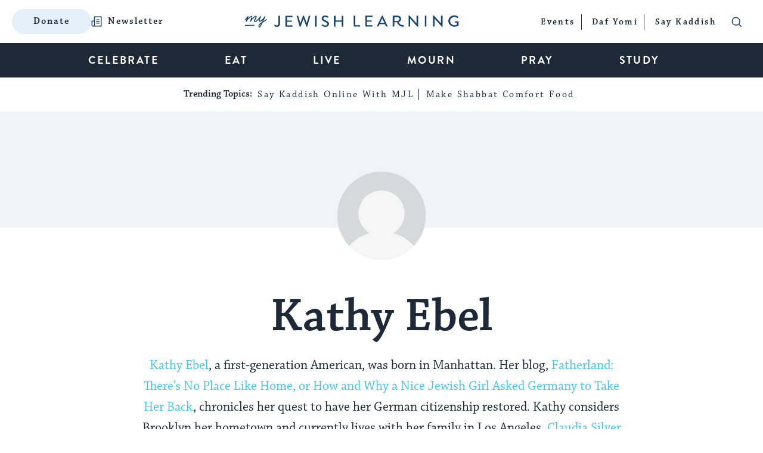

--- FILE ---
content_type: text/html; charset=UTF-8
request_url: https://www.myjewishlearning.com/author/kathy-ebel/
body_size: 42874
content:
<!DOCTYPE html>
<html lang="en-US" class="no-js">
	<head>

		<!-- preconnect -->
		<link rel="preconnect" href="https://fonts.googleapis.com/">
		<link rel="preconnect" href="https://use.typekit.net">
		<link rel="preconnect" href="https://securepubads.g.doubleclick.net">

		<!-- DNS Prefetching -->
		<link rel="dns-prefetch" href="https://fonts.googleapis.com">
		<link rel="dns-prefetch" href="https://use.typekit.net">
		<link rel="dns-prefetch" href="https://securepubads.g.doubleclick.net">
		<link rel="dns-prefetch" href="https://www.googletagmanager.com">
		<link rel="dns-prefetch" href="https://dn0qt3r0xannq.cloudfront.net">
		<link rel="dns-prefetch" href="https://a.teads.tv/">

		<!-- meta cluster -->
		<meta charset="UTF-8">
		<meta name="viewport" content="width=device-width, initial-scale=1.0">
		<meta http-equiv="cleartype" content="on">

		<meta name='robots' content='index, follow, max-image-preview:large' />
	<style id="critical-css">:root{--c-white:#fff;--c-black:#1d2936;--c-black-true:#000;--c-blue-gray-light:#cedae0;--c-blue-light-2:#e4effa;--c-blue-light-3:#87afd7;--c-blue-light-4:#f0f3f8;--c-blue-light:#3fc6f3;--c-blue:#02ade6;--c-blue-bright-900:#147fa7;--c-blue-mid:#334e6a;--c-blue-mid-2:#223c58;--c-blue-dark:#174675;--c-blue-gray:#7c8995;--c-transparent-blue:rgba(135,175,215,.502);--c-red:red;--c-gray-light:#ccc;--c-gray-light-0:#ececec;--c-gray-light-2:#b7b7b7;--c-gray-light-3:#f6f6f6;--c-gray-light-4:#606060;--c-gray-light-5:#999;--c-gray-light-6:#b2c5cd;--c-gray:#717171;--c-gray-dark:#444;--c-gray-dark-2:#3b3b3b;--c-gray-dark-3:#424242;--c-yellow:#ffe37c;--c-green:#40c582;--c-pink:#d75474;--c-eli-talks:#6a85d4;--c-nosher-red:#e62200;--c-nosher-orange:#f34500;--c-nosher-pink:#f5c9fb;--c-nosher-gray-300:#f2f0ee}html{font-family:sans-serif;-ms-text-size-adjust:100%;-webkit-text-size-adjust:100%}body{margin:0}article,aside,details,figcaption,figure,footer,header,main,menu,nav,section,summary{display:block}audio,canvas,progress,video{display:inline-block}audio:not([controls]){display:none;height:0}progress{vertical-align:baseline}[hidden],template{display:none}a{background-color:transparent;-webkit-text-decoration-skip:objects}a:active,a:hover{outline-width:0}abbr[title]{border-bottom:none;text-decoration:underline;-webkit-text-decoration:underline dotted;text-decoration:underline dotted}b,strong{font-weight:inherit;font-weight:600}dfn{font-style:italic}h1{font-size:2em;margin:.67em 0}mark{background-color:#ff0;color:#000}sub,sup{font-size:75%;line-height:0;position:relative;vertical-align:baseline}sub{bottom:-.25em}sup{top:-.5em}img{border-style:none}svg:not(:root){overflow:hidden}code,kbd,pre,samp{font-family:monospace,monospace;font-size:1em}figure{margin:1em 40px}hr{box-sizing:content-box;height:0;overflow:visible}button,input,select,textarea{font:inherit;margin:0}optgroup{font-weight:700}button,input{overflow:visible}button,select{text-transform:none}[type=reset],[type=submit],button,html [type=button]{-webkit-appearance:button}[type=button]::-moz-focus-inner,[type=reset]::-moz-focus-inner,[type=submit]::-moz-focus-inner,button::-moz-focus-inner{border-style:none;padding:0}[type=button]:-moz-focusring,[type=reset]:-moz-focusring,[type=submit]:-moz-focusring,button:-moz-focusring{outline:1px dotted ButtonText}fieldset{border:1px solid silver;margin:0 2px;padding:.35em .625em .75em}legend{box-sizing:border-box;color:inherit;display:table;max-width:100%;white-space:normal}textarea{overflow:auto}[type=checkbox],[type=radio]{box-sizing:border-box;padding:0}[type=number]::-webkit-inner-spin-button,[type=number]::-webkit-outer-spin-button{height:auto}[type=search]{-webkit-appearance:textfield;outline-offset:-2px}[type=search]::-webkit-search-cancel-button,[type=search]::-webkit-search-decoration{-webkit-appearance:none}::-webkit-input-placeholder{color:inherit;opacity:.54}::-webkit-file-upload-button{-webkit-appearance:button;font:inherit}:root{--f-primary:"chaparral-pro",serif;--f-secondary:"brandon-grotesque",sans-serif;--f-tertiary:"Frank Ruhl Libre",sans-serif;--c-primary:var(--c-black);--c-secondary:var(--c-blue-light)}::-moz-selection{background-color:#1d2936;color:#fff}::selection{background-color:#1d2936;color:#fff}body{color:var(--c-primary);font-family:var(--f-primary);font-size:100%;-webkit-font-smoothing:antialiased;-moz-osx-font-smoothing:grayscale;line-height:1.6}h1,h2,h3,h4,h5,h6{font-weight:600;line-height:1.12;margin-bottom:.25em;margin-top:0}h1{font-size:40px;font-size:2.5rem;margin:0 0 .25em}@media(min-width:53.125em){h1{font-size:72px;font-size:4.5rem}}h2{font-size:30px;font-size:1.875rem}@media(min-width:53.125em){h2{font-size:40px;font-size:2.5rem}}h3{font-size:26px;font-size:1.625rem;line-height:1.14}@media(min-width:53.125em){h3{font-size:30px;font-size:1.875rem}}h4{font-size:22px;font-size:1.375rem;line-height:1.25}@media(min-width:53.125em){h4{font-size:26px;font-size:1.625rem}}h5{font-size:22px;font-size:1.375rem;line-height:1.25}@media(min-width:53.125em){h5{font-size:26px;font-size:1.625rem}}h6{font-size:18px;font-size:1.125rem;line-height:1.25}@media(min-width:53.125em){h6{font-size:22px;font-size:1.375rem}}dd,dt,ol,p,table,ul{font-size:18px;font-size:1.125rem;margin-bottom:1em;margin-top:0}@media(min-width:53.125em){dd,dt,ol,p,table,ul{font-size:22px;font-size:1.375rem}}a{color:var(--c-secondary);-webkit-text-decoration:none;text-decoration:none}a:focus,a:hover{-webkit-text-decoration:underline;text-decoration:underline;-webkit-text-decoration-skip:ink;text-decoration-skip:ink}img{height:auto}figure,img{max-width:100%}figure{margin:0;-webkit-margin-before:0;-webkit-margin-after:0;-webkit-margin-start:0;-webkit-margin-end:0;position:relative}figure img{display:block;height:auto;width:100%}figure figcaption{background:rgba(0,0,0,.3);bottom:0;box-sizing:border-box;color:#fff;max-width:100%;position:absolute;right:0;text-shadow:0 2px 4px rgba(0,0,0,.5);width:100%}@media(min-width:53.125em){figure figcaption{width:auto}}figure figcaption a{color:#fff;-webkit-text-decoration:underline;text-decoration:underline}figure figcaption a:focus,figure figcaption a:hover{-webkit-text-decoration:none;text-decoration:none}figcaption{font-size:14px;font-size:.875rem;padding:5px 15px}blockquote{border-left:4px solid #3fc6f3;margin:0 0 1em 0;padding:0 0 0 1.5em}blockquote p:last-child{margin-bottom:0}ol,ul{padding:0 0 0 2em}dl{padding:0}dt{font-weight:700}dd{margin-left:0}hr{border:0;border-top:6px solid var(--c-primary)}small{color:#717171;font-size:80%;font-style:italic}.is-nosher figcaption{background-color:transparent;bottom:auto;color:grey;font-family:var(--f-secondary);font-size:12px;line-height:1.5;margin:0!important;padding-bottom:0;padding-left:0;padding-right:0;padding-top:6px;position:relative;text-shadow:none;text-transform:uppercase}::-webkit-input-placeholder{color:#fff}@media(min-width:46.875em){::-webkit-input-placeholder{color:#3b3b3b}}:-moz-placeholder{color:#fff}@media(min-width:46.875em){:-moz-placeholder{color:#3b3b3b}}::-moz-placeholder{color:#fff}@media(min-width:46.875em){::-moz-placeholder{color:#3b3b3b}}:-ms-input-placeholder{color:#fff}@media(min-width:46.875em){:-ms-input-placeholder{color:#3b3b3b}}fieldset{border:0;margin-bottom:1.5em;padding:0}legend{display:block;font-size:22px;font-size:1.375rem;font-weight:600;line-height:1.2;margin:0 0 1em;padding:0;width:100%}label{cursor:pointer}input[type=checkbox],input[type=radio]{margin-right:5px}.input-text,input[type=color],input[type=date],input[type=email],input[type=number],input[type=password],input[type=text],input[type=url],textarea{border:1px solid #cedae0;box-sizing:border-box;display:block;font-family:inherit;margin-top:5px;padding:10px;resize:none;width:100%}.input-text:focus,input[type=color]:focus,input[type=date]:focus,input[type=email]:focus,input[type=number]:focus,input[type=password]:focus,input[type=text]:focus,input[type=url]:focus,textarea:focus{border-color:#02ade6;outline:none}.input-text.input--rounded,input[type=color].input--rounded,input[type=date].input--rounded,input[type=email].input--rounded,input[type=number].input--rounded,input[type=password].input--rounded,input[type=text].input--rounded,input[type=url].input--rounded,textarea.input--rounded{padding-left:20px}.input--rounded{border-radius:50px}.input--sharp-right{border-radius:50px 0 0 50px;border-right:0}.input--sharp-left{border-left:0;border-radius:0 50px 50px 0}.input--inverted{background:var(--c-primary);border:1px solid #fff;color:#fff}.input--inverted::-webkit-input-placeholder{color:#fff}.input--inverted:-moz-placeholder,.input--inverted::-moz-placeholder{color:#fff}.input--inverted:-ms-input-placeholder{color:#fff}.form-inline:after{clear:both;content:" ";display:block}.form-inline .form-group{float:right;width:155px}.m-sidebar .form-inline .form-group{width:110px}.form-inline .form-group>button{height:47px;width:100%}.m-sidebar .form-inline .form-group>button{padding-left:0;padding-right:0}.form-inline .form-group>input{height:47px;margin-top:0}.form-inline .form-group:first-child{float:left;width:calc(100% - 155px)}.m-sidebar .form-inline .form-group:first-child{width:calc(100% - 110px)}.form__embed{border-bottom:5px solid var(--c-primary);border-top:5px solid var(--c-primary);margin-bottom:40px;margin-top:1em;padding:20px 0 7px}.form__embed.form__candle-lighting-times,.form__embed.form__dates-and-times{max-height:200px}@media(min-width:53.125em){.form__embed{padding:30px 0 17px}}.form__embed fieldset{margin:0;padding:0}.form__embed legend{margin-bottom:.5em;padding-left:20px}.form__embed+.form__embed{border-top:0;margin-top:-40px;padding-top:25px}.m-ad__square--left+.form__embed{padding:23px 0 7px}@media(min-width:53.125em){.m-ad__square--left+.form__embed .gutter{margin-bottom:0;margin-left:0;margin-right:20px;padding:21px 0 7px}.m-ad__square--left+.form__embed legend{margin-bottom:0;padding-left:0}}.is-nosher ::-moz-placeholder{color:var(--c-black-true)}.is-nosher ::placeholder{color:var(--c-black-true)}.is-nosher .input-text,.is-nosher input[type=color],.is-nosher input[type=date],.is-nosher input[type=email],.is-nosher input[type=number],.is-nosher input[type=password],.is-nosher input[type=text],.is-nosher input[type=url],.is-nosher textarea{background-color:var(--c-white);border:1px solid var(--c-nosher-red);color:var(--c-black-true)}button,input[type=submit]{background:#3fc6f3;border:2px solid #3fc6f3;border-radius:50px;box-sizing:border-box;color:#fff;cursor:pointer;display:inline-block;font-family:var(--f-secondary);font-weight:600;letter-spacing:.13em;line-height:1;padding:10px 20px;-webkit-text-decoration:none;text-decoration:none;text-transform:uppercase;transition:all .2s;white-space:nowrap}@media(min-width:53.125em){button,input[type=submit]{padding:10px 35px}}button:focus,button:hover,input[type=submit]:focus,input[type=submit]:hover{background:#0c93c0;border-color:#0c93c0;-webkit-text-decoration:none;text-decoration:none}button:active,input[type=submit]:active{background:#064a60;border-color:#064a60}button abbr[title],input[type=submit] abbr[title]{-webkit-text-decoration:none;text-decoration:none}button.has-caret:after,input[type=submit].has-caret:after{border-color:#1d2936 transparent transparent transparent;border-style:solid;border-width:6px 4px 0;content:"";display:inline-block;margin-left:10px;position:relative;top:-2px;transition:all .2s linear}[aria-expanded=true] button.has-caret:after,[aria-expanded=true] input[type=submit].has-caret:after,button.has-caret[aria-expanded=true]:after,input[type=submit].has-caret[aria-expanded=true]:after{top:-2px;transform:rotate(180deg)}button[disabled],button[type=reset],input[disabled],input[type=reset]{background:#717171;border-color:#717171;transition:all .2s linear}button[disabled]:focus,button[disabled]:hover,button[type=reset]:focus,button[type=reset]:hover,input[disabled]:focus,input[disabled]:hover,input[type=reset]:focus,input[type=reset]:hover{background:#3e3e3e;border-color:#3e3e3e}button[disabled]:active,button[type=reset]:active,input[disabled]:active,input[type=reset]:active{background:#0b0b0b}.btn[disabled],button[disabled],input[disabled]{cursor:not-allowed;opacity:.5;pointer-events:none}.btn,.m-content__body .btn,.m-content__body a.btn,a.btn{background:#3fc6f3;border:2px solid #3fc6f3;border-radius:50px;box-sizing:border-box;color:#fff;cursor:pointer;display:inline-block;font-family:var(--f-secondary);font-weight:600;letter-spacing:.13em;line-height:1;padding:10px 20px;-webkit-text-decoration:none;text-decoration:none;text-transform:uppercase;transition:all .2s;white-space:nowrap}@media(min-width:53.125em){.btn,.m-content__body .btn,.m-content__body a.btn,a.btn{padding:10px 35px}}.btn:focus,.btn:hover,.m-content__body .btn:focus,.m-content__body .btn:hover,.m-content__body a.btn:focus,.m-content__body a.btn:hover,a.btn:focus,a.btn:hover{background:#0c93c0;border-color:#0c93c0;-webkit-text-decoration:none;text-decoration:none}.btn:active,.m-content__body .btn:active,.m-content__body a.btn:active,a.btn:active{background:#064a60;border-color:#064a60}.btn abbr[title],.m-content__body .btn abbr[title],.m-content__body a.btn abbr[title],a.btn abbr[title]{-webkit-text-decoration:none;text-decoration:none}.btn.has-caret:after,.m-content__body .btn.has-caret:after,.m-content__body a.btn.has-caret:after,a.btn.has-caret:after{border-color:#1d2936 transparent transparent transparent;border-style:solid;border-width:6px 4px 0;content:"";display:inline-block;margin-left:10px;position:relative;top:-2px;transition:all .2s linear}.btn.has-caret[aria-expanded=true]:after,.m-content__body .btn.has-caret[aria-expanded=true]:after,.m-content__body a.btn.has-caret[aria-expanded=true]:after,[aria-expanded=true] .btn.has-caret:after,[aria-expanded=true] .m-content__body .btn.has-caret:after,[aria-expanded=true] .m-content__body a.btn.has-caret:after,[aria-expanded=true] a.btn.has-caret:after,a.btn.has-caret[aria-expanded=true]:after{top:-2px;transform:rotate(180deg)}.btn+.btn,.m-content__body .btn+.btn,.m-content__body a.btn+.btn,a.btn+.btn{margin-left:20px}.btn--primary,.m-content__body .btn--primary,.m-content__body a.btn--primary,a.btn--primary{background:#3fc6f3}.btn--primary:focus,.btn--primary:hover,.m-content__body .btn--primary:focus,.m-content__body .btn--primary:hover,.m-content__body a.btn--primary:focus,.m-content__body a.btn--primary:hover,a.btn--primary:focus,a.btn--primary:hover{background:#0c93c0}.btn--primary:active,.m-content__body .btn--primary:active,.m-content__body a.btn--primary:active,a.btn--primary:active{background:#064a60}.btn--secondary,.m-content__body .btn--secondary,.m-content__body a.btn--secondary,a.btn--secondary{background:#fff;border-color:#3fc6f3;color:#3fc6f3}.btn--secondary:focus,.btn--secondary:hover,.m-content__body .btn--secondary:focus,.m-content__body .btn--secondary:hover,.m-content__body a.btn--secondary:focus,.m-content__body a.btn--secondary:hover,a.btn--secondary:focus,a.btn--secondary:hover{background:transparent;border-color:#0c93c0;color:#0c93c0}.btn--secondary:active,.m-content__body .btn--secondary:active,.m-content__body a.btn--secondary:active,a.btn--secondary:active{border-color:#064a60;color:#064a60}.btn--tertiary,.m-content__body .btn--tertiary,.m-content__body a.btn--tertiary,a.btn--tertiary{background:#f0f3f8;border-color:#f0f3f8;color:#1d2936;font-size:13px;font-size:.8125rem;padding-bottom:12px;padding-top:12px}.btn--tertiary:focus,.btn--tertiary:hover,.m-content__body .btn--tertiary:focus,.m-content__body .btn--tertiary:hover,.m-content__body a.btn--tertiary:focus,.m-content__body a.btn--tertiary:hover,a.btn--tertiary:focus,a.btn--tertiary:hover{background:#dfe5f0;border-color:#dfe5f0}.btn--quaternary,.m-content__body .btn--quaternary,.m-content__body a.btn--quaternary,a.btn--quaternary{background:rgba(var(--c-primary),.3);border:0;color:#fff;font-size:13px;font-size:.8125rem;padding-bottom:12px;padding-top:12px}.btn--quaternary:focus,.btn--quaternary:hover,.m-content__body .btn--quaternary:focus,.m-content__body .btn--quaternary:hover,.m-content__body a.btn--quaternary:focus,.m-content__body a.btn--quaternary:hover,a.btn--quaternary:focus,a.btn--quaternary:hover{background:#0c93c0!important;border:0;color:#3fc6f3}.btn--quaternary-light,.m-content__body .btn--quaternary-light,.m-content__body a.btn--quaternary-light,a.btn--quaternary-light{background-color:#e4effa!important;border:1px solid transparent!important;color:#1d2936!important;font-size:13px;font-size:.8125rem;padding-bottom:12px;padding-top:12px}.btn--quaternary-light:focus,.btn--quaternary-light:hover,.m-content__body .btn--quaternary-light:focus,.m-content__body .btn--quaternary-light:hover,.m-content__body a.btn--quaternary-light:focus,.m-content__body a.btn--quaternary-light:hover,a.btn--quaternary-light:focus,a.btn--quaternary-light:hover{background:#3fc6f3!important;border:1px solid #147fa7!important;border:0;color:#3fc6f3}.btn--quinary,.m-content__body .btn--quinary,.m-content__body a.btn--quinary,a.btn--quinary{background:#fff;border:0;border-radius:0;color:#1d2936;font-family:var(--f-secondary);font-size:11px;font-size:.6875rem;font-weight:400;letter-spacing:.045rem;padding:12px 15px;text-transform:uppercase}.btn--quinary:focus,.btn--quinary:hover,.m-content__body .btn--quinary:focus,.m-content__body .btn--quinary:hover,.m-content__body a.btn--quinary:focus,.m-content__body a.btn--quinary:hover,a.btn--quinary:focus,a.btn--quinary:hover{background:#fff;color:#0fb8f0}.btn--ghost,.m-content__body .btn--ghost,.m-content__body a.btn--ghost,a.btn--ghost{background:transparent;border-color:#fff;color:#fff}.btn--ghost:focus,.btn--ghost:hover,.m-content__body .btn--ghost:focus,.m-content__body .btn--ghost:hover,.m-content__body a.btn--ghost:focus,.m-content__body a.btn--ghost:hover,a.btn--ghost:focus,a.btn--ghost:hover{background:#3fc6f3;border-color:#3fc6f3}.btn--inverted,.m-content__body .btn--inverted,.m-content__body a.btn--inverted,a.btn--inverted{background:#fff;border-color:#fff;color:#174675}.btn--inverted:focus,.btn--inverted:hover,.m-content__body .btn--inverted:focus,.m-content__body .btn--inverted:hover,.m-content__body a.btn--inverted:focus,.m-content__body a.btn--inverted:hover,a.btn--inverted:focus,a.btn--inverted:hover{background:#02ade6;border-color:#02ade6;color:#fff}.btn--clean,.m-content__body .btn--clean,.m-content__body a.btn--clean,a.btn--clean{background:transparent;border:0;border-radius:0;color:var(--c-primary);padding:0}.btn--clean:focus,.btn--clean:hover,.m-content__body .btn--clean:focus,.m-content__body .btn--clean:hover,.m-content__body a.btn--clean:focus,.m-content__body a.btn--clean:hover,a.btn--clean:focus,a.btn--clean:hover{background:transparent;color:var(--c-primary)}.btn--clean-slim,.m-content__body .btn--clean-slim,.m-content__body a.btn--clean-slim,a.btn--clean-slim{background:transparent;border:0;border-radius:0;color:#717171;font-family:var(--f-primary);font-size:18px;font-size:1.125rem;font-style:italic;font-weight:400;letter-spacing:normal;padding:0;text-transform:capitalize}.btn--clean-slim:focus,.btn--clean-slim:hover,.m-content__body .btn--clean-slim:focus,.m-content__body .btn--clean-slim:hover,.m-content__body a.btn--clean-slim:focus,.m-content__body a.btn--clean-slim:hover,a.btn--clean-slim:focus,a.btn--clean-slim:hover{background:transparent;color:var(--c-primary)}.btn--square-outline,.m-content__body .btn--square-outline,.m-content__body a.btn--square-outline,a.btn--square-outline{background:transparent;border:1px solid #fff;border-radius:0;color:#3fc6f3!important;font-size:15px;padding:5px 15px}.btn--large{font-size:20px;font-size:1.25rem;padding:18px 38px 15px}.btn--sharp-right{border-radius:50px 0 0 50px!important}.btn--sharp-left{border-radius:0 50px 50px 0!important}.btn--sharp{border-radius:0}.btn-highlight{border:0;border-radius:3px;padding:9px 12px 4px;position:relative;z-index:1}.wp-block-button .wp-block-button__link{background:#3fc6f3;border:2px solid #3fc6f3;border-radius:50px;box-sizing:border-box;color:#fff;cursor:pointer;display:inline-block;font-family:var(--f-secondary);font-weight:600;letter-spacing:.13em;line-height:1;padding:10px 20px;-webkit-text-decoration:none;text-decoration:none;text-transform:uppercase;transition:all .2s;white-space:nowrap}@media(min-width:53.125em){.wp-block-button .wp-block-button__link{padding:10px 35px}}.wp-block-button .wp-block-button__link:focus,.wp-block-button .wp-block-button__link:hover{background:#0c93c0;border-color:#0c93c0;-webkit-text-decoration:none;text-decoration:none}.wp-block-button .wp-block-button__link:active{background:#064a60;border-color:#064a60}.wp-block-button .wp-block-button__link abbr[title]{-webkit-text-decoration:none;text-decoration:none}.wp-block-button .wp-block-button__link.has-caret:after{border-color:#1d2936 transparent transparent transparent;border-style:solid;border-width:6px 4px 0;content:"";display:inline-block;margin-left:10px;position:relative;top:-2px;transition:all .2s linear}.wp-block-button .wp-block-button__link.has-caret[aria-expanded=true]:after,[aria-expanded=true] .wp-block-button .wp-block-button__link.has-caret:after{top:-2px;transform:rotate(180deg)}.wp-block-button.is-style-button-primary .wp-block-button__link{background:#3fc6f3}.wp-block-button.is-style-button-primary .wp-block-button__link:focus,.wp-block-button.is-style-button-primary .wp-block-button__link:hover{background:#0c93c0}.wp-block-button.is-style-button-primary .wp-block-button__link:active{background:#064a60}.wp-block-button.is-style-button-secondary .wp-block-button__link{background:#fff;border-color:#3fc6f3;color:#3fc6f3}.wp-block-button.is-style-button-secondary .wp-block-button__link:focus,.wp-block-button.is-style-button-secondary .wp-block-button__link:hover{background:transparent;border-color:#0c93c0;color:#0c93c0}.wp-block-button.is-style-button-secondary .wp-block-button__link:active{border-color:#064a60;color:#064a60}.wp-block-button.is-style-button-tertiary .wp-block-button__link{background:#f0f3f8;border-color:#f0f3f8;color:#1d2936;font-size:13px;font-size:.8125rem;padding-bottom:12px;padding-top:12px}.wp-block-button.is-style-button-tertiary .wp-block-button__link:focus,.wp-block-button.is-style-button-tertiary .wp-block-button__link:hover{background:#dfe5f0;border-color:#dfe5f0}.wp-block-button.is-style-button-quarternary .wp-block-button__link{background:rgba(var(--c-primary),.3);border:0;color:#fff;font-size:13px;font-size:.8125rem;padding-bottom:12px;padding-top:12px}.wp-block-button.is-style-button-quarternary .wp-block-button__link:focus,.wp-block-button.is-style-button-quarternary .wp-block-button__link:hover{background:#0c93c0!important;border:0;color:#3fc6f3}.wp-block-button.is-style-button-ghost .wp-block-button__link{background:transparent;border-color:#fff;color:#fff}.wp-block-button.is-style-button-ghost .wp-block-button__link:focus,.wp-block-button.is-style-button-ghost .wp-block-button__link:hover{background:#3fc6f3;border-color:#3fc6f3}.wp-block-button.is-style-button-inverted .wp-block-button__link{background:#fff;border-color:#fff;color:#174675}.wp-block-button.is-style-button-inverted .wp-block-button__link:focus,.wp-block-button.is-style-button-inverted .wp-block-button__link:hover{background:#02ade6;border-color:#02ade6;color:#fff}.is-nosher .btn,.is-nosher .m-content__body .btn,.is-nosher .m-content__body a.btn,.is-nosher a.btn,.is-nosher button,.is-nosher input[type=submit]{background-color:var(--c-nosher-pink);border:1px solid var(--c-nosher-red);color:var(--c-nosher-red);font-family:var(--f-primary);font-size:14.5px;font-weight:900;letter-spacing:0;text-transform:none}.is-nosher .btn:focus,.is-nosher .btn:hover,.is-nosher .m-content__body .btn:focus,.is-nosher .m-content__body .btn:hover,.is-nosher .m-content__body a.btn:focus,.is-nosher .m-content__body a.btn:hover,.is-nosher a.btn:focus,.is-nosher a.btn:hover,.is-nosher button:focus,.is-nosher button:hover,.is-nosher input[type=submit]:focus,.is-nosher input[type=submit]:hover{background-color:var(--c-nosher-red);border-color:var(--c-nosher-red);color:var(--c-white)}.nosher-footer button,.nosher-footer input[type=submit]{border-left:0!important;min-height:47px}table{border-collapse:collapse;border-spacing:0;font-size:14px;font-size:.875rem;width:100%}@media(min-width:37.5em){table{font-size:22px;font-size:1.375rem}}th{color:var(--c-secondary);font-family:var(--f-secondary);font-size:10px;font-size:.625rem;font-weight:400;letter-spacing:.15em;text-transform:uppercase}.wf-inactive th,.wf-loading th{letter-spacing:.1em}@media(min-width:37.5em){th{font-size:12px;font-size:.75rem}}td,th{border:1px solid #ccc;padding:3px 10px;text-align:left}.is-style-table-dark table,.table__secondary{background:var(--c-primary);background:rgba(var(--c-primary),.93);margin-bottom:0}.is-style-table-dark table td,.is-style-table-dark table th,.table__secondary td,.table__secondary th{border:0}.is-style-table-dark table td,.table__secondary td{color:#fff}select{margin-top:5px;width:100%}.custom-select{background:#fff;border:1px solid #cedae0;height:45px;margin-top:5px;overflow:hidden;position:relative}.custom-select:after{background-color:transparent;background-image:url(../icons/dist/arrow-down.svg);background-position:50%;background-repeat:no-repeat;background-size:13px auto;content:"";height:100%;pointer-events:none;position:absolute;right:0;speak:none;top:0;width:28px}.custom-select select{-webkit-appearance:textarea;-moz-appearance:none;appearance:none;background:none;border:0;border-radius:0;height:100%;margin:0;padding:0 28px 0 8px;width:110%\9;z-index:2}.custom-select select:focus{box-shadow:inset 0 0 0 1px #02ade6;outline:transparent}.custom-select select::-ms-expand{display:none}.custom-select select:-moz-focusring{color:transparent;text-shadow:0 0 0 #1d2936}.custom-select option{border:0;padding:2px 4px}iframe[src*=bandcamp]{display:block;margin:1em auto;max-width:390px}iframe.wp-embedded-content{width:100%}iframe[src*=soundcloud]{display:block;height:auto;margin:auto;max-width:800px;width:100%}.interact_responsive_padding{min-height:200px}@media(min-width:53.125em){.interact_responsive_padding{max-width:calc(100% - 402px)}}@media(min-width:72.5em){.interact_responsive_padding{max-width:calc(100% - 240px)}}body figure{margin:0}ul.is-style-navigation-list{list-style-position:inside;list-style-type:square;padding:0}ul.is-style-navigation-list li{border-bottom:1px solid #1d2936;margin:0;padding:1rem 0}ul.is-style-navigation-list li:last-child{border-bottom:none}ul.is-style-navigation-list li::marker{color:#3fc6f3}ul.is-style-navigation-list li a{box-shadow:none;color:#1d2936;font-weight:600}ul.is-style-navigation-list li a:focus,ul.is-style-navigation-list li a:hover{background-color:transparent;box-shadow:none;color:#1d2936;-webkit-text-decoration:underline;text-decoration:underline}.is-nosher ul.is-style-navigation-list,.mjl-nosher-list ul.is-style-navigation-list{list-style-position:outside;list-style-type:disc}.is-nosher ul.is-style-navigation-list li,.mjl-nosher-list ul.is-style-navigation-list li{border-bottom:0;padding-left:8px;position:relative}.is-nosher ul.is-style-navigation-list li:not(:last-child):after,.mjl-nosher-list ul.is-style-navigation-list li:not(:last-child):after{background-color:var(--c-black-true);bottom:0;content:"";height:1px;left:-14px;position:absolute;width:calc(100% + 14px)}@media(min-width:53.125em){.is-nosher ul.is-style-navigation-list li:not(:last-child):after,.mjl-nosher-list ul.is-style-navigation-list li:not(:last-child):after{left:-18px;width:calc(100% + 18px)}}.is-nosher ul.is-style-navigation-list li:last-of-type:after,.mjl-nosher-list ul.is-style-navigation-list li:last-of-type:after{display:none}.is-nosher ul.is-style-navigation-list li::marker,.mjl-nosher-list ul.is-style-navigation-list li::marker{color:var(--c-nosher-pink)}.is-nosher ul.is-style-navigation-list li a,.mjl-nosher-list ul.is-style-navigation-list li a{color:var(--c-black-true)}.is-nosher ul.is-style-navigation-list li a:focus,.is-nosher ul.is-style-navigation-list li a:hover,.mjl-nosher-list ul.is-style-navigation-list li a:focus,.mjl-nosher-list ul.is-style-navigation-list li a:hover{color:var(--c-nosher-red);-webkit-text-decoration:none;text-decoration:none}body.is-nosher .editor-visual-editor,body.is-nosher:not(.wp-admin){--f-primary:"Source Serif 4",serif;--f-secondary:"Inter",sans-serif;--f-tertiary:"Inter",sans-serif;--c-primary:var(--c-black-true);--c-secondary:var(--c-nosher-red)}body.is-nosher .editor-visual-editor a,body.is-nosher:not(.wp-admin) a{color:var(--c-black-true)}body.is-nosher .editor-visual-editor a:focus,body.is-nosher .editor-visual-editor a:hover,body.is-nosher:not(.wp-admin) a:focus,body.is-nosher:not(.wp-admin) a:hover{text-decoration-color:var(--c-nosher-red)}body.is-nosher .editor-visual-editor h1,body.is-nosher .editor-visual-editor h2,body.is-nosher .editor-visual-editor h3,body.is-nosher .editor-visual-editor h4,body.is-nosher .editor-visual-editor h5,body.is-nosher .editor-visual-editor h6,body.is-nosher:not(.wp-admin) h1,body.is-nosher:not(.wp-admin) h2,body.is-nosher:not(.wp-admin) h3,body.is-nosher:not(.wp-admin) h4,body.is-nosher:not(.wp-admin) h5,body.is-nosher:not(.wp-admin) h6{font-family:var(--f-secondary)}body.is-nosher .editor-visual-editor h2,body.is-nosher:not(.wp-admin) h2{font-size:1.875rem}.container{height:100%;margin:auto;max-width:1120px;padding:0 15px}.container--tight{margin:auto;max-width:765px;padding:0 15px}.container--content{margin:auto;max-width:820px}.container--sm-clean{height:100%;margin:auto;max-width:1120px}@media(min-width:53.125em){.container--sm-clean{padding:0 15px}}.container--wide{height:100%;margin:auto;max-width:1220px;padding:0 15px}.page-template-page-landing-page .container{max-width:1220px;padding:0 20px}.container--content+.container--tight,.container--tight+.container--content{margin-top:50px}.page-template-page-landing-page-nosher .container{max-width:1220px;padding-left:20px;padding-right:20px}.is-nosher.archive .container,.is-nosher.search .container{max-width:1220px}.single-nosher .container{max-width:950px}.is-nosher.archive .m-ad__full,.is-nosher.search-results .m-ad__full,.page-template-page-landing-page-nosher .m-ad__full{padding:0}.page-template-page-landing-page-nosher main .container>div+div{margin-top:32px}@media(min-width:53.125em){.page-template-page-landing-page-nosher main .container>div+div{margin-top:64px}}@media(min-width:53.125em){.page-template-page-landing-page-nosher main .container>div+.wp-block-group:has(.wp-block-columns){margin-top:72px}}.grid{display:flex;flex-flow:row wrap;margin:-.5em}.grid-contain{overflow:hidden}.grid>*{flex-basis:10em;flex-grow:1;margin:.5em;min-height:100px}.layout{margin-left:-20px}.layout:after{clear:both;content:" ";display:block}.gutter{margin:0 0 20px 20px}.col{margin-right:-4px}.col,.col-last{display:inline-block;vertical-align:top}.col-last{float:right}.w-sm-8{width:8.333333%}.w-sm-10{width:10%}.w-sm-16{width:16.666666%}.w-sm-20{width:20%}.w-sm-25{width:25%}.w-sm-30{width:30%}.w-sm-33{width:33%}.w-sm-40{width:40%}.w-sm-41{width:41.666666%}.w-sm-50{width:50%}.w-sm-58{width:58.333333%}.w-sm-60{width:60%}.w-sm-66{width:66.666666%}.w-sm-70{width:70%}.w-sm-75{width:75%}.w-sm-80{width:80%}.w-sm-83{width:83.333333%}.w-sm-90{width:90%}.w-sm-91{width:91.666666%}.w-sm-100{width:100%}@media(min-width:37.5em){.w-md-8{width:8.333333%}.w-md-10{width:10%}.w-md-16{width:16.666666%}.w-md-20{width:20%}.w-md-25{width:25%}.w-md-30{width:30%}.w-md-33{width:33%}.w-md-40{width:40%}.w-md-41{width:41.666666%}.w-md-50{width:50%}.w-md-58{width:58.333333%}.w-md-60{width:60%}.w-md-66{width:66.666666%}.w-md-70{width:70%}.w-md-75{width:75%}.w-md-80{width:80%}.w-md-83{width:83.333333%}.w-md-90{width:90%}.w-md-91{width:91.666666%}.w-md-100{width:100%}}@media(min-width:53.125em){.w-lg-8{width:8.333333%}.w-lg-10{width:10%}.w-lg-16{width:16.666666%}.w-lg-20{width:20%}.w-lg-25{width:25%}.w-lg-30{width:30%}.w-lg-33{width:33%}.w-lg-40{width:40%}.w-lg-41{width:41.666666%}.w-lg-50{width:50%}.w-lg-58{width:58.333333%}.w-lg-60{width:60%}.w-lg-66{width:66.666666%}.w-lg-70{width:70%}.w-lg-75{width:75%}.w-lg-80{width:80%}.w-lg-83{width:83.333333%}.w-lg-90{width:90%}.w-lg-91{width:91.666666%}.w-lg-100{width:100%}}@media(min-width:65em){.col-lg-pull-right{margin-right:-100px}.col-lg-pull-left{margin-left:-100px}.w-wide-33{width:33.333333%}.w-wide-40{width:40%}.w-wide-60{width:60%}}.hebrew{font-family:var(--f-tertiary)}.is-hidden,.is-hidden--md{left:-999em;position:absolute;top:-999em}@media(min-width:53.125em){.is-hidden--md{left:0;position:static;top:0}}.is-hidden--lg{left:-999em;position:absolute;top:-999em}@media(min-width:65em){.is-hidden--lg{left:0;position:static;top:0}}.is-removed{display:none}@media(min-width:53.125em){.is-removed--md{display:none}}.screen-reader-text{background:var(--c-primary);color:#fff;clip:rect(1px,1px,1px,1px);height:1px;overflow:hidden;position:absolute!important;width:1px}.text-middle{text-align:center}.text-small{font-size:16px;font-size:1rem}.text-dim{opacity:.75}.block-middle{display:block;margin-left:auto;margin-right:auto;width:auto}.cf:after{clear:both;content:" ";display:block}.mt-20{margin-top:20px}.mb-20{margin-bottom:20px}.posR,.triangle{position:relative}.triangle{border-color:#1d2936 transparent transparent transparent;border-style:solid;border-width:6px 4px 0;display:inline-block;margin-left:10px;top:-2px;transition:all .2s linear}[aria-expanded=true] .triangle{top:-2px;transform:rotate(180deg)}.avatar{border-radius:50%;display:inline-block}.alignnone{display:block;margin-bottom:0}.aligncenter+p,.alignnone+p{margin-top:1em}.aligncenter,.alignleft,.alignright{display:block;float:none;margin:20px auto 0;width:auto}@media(min-width:53.125em){.alignright{float:right;margin:10px 0 10px 20px}.alignleft{float:left;margin:10px 20px 10px 0}}.list--clean{list-style:none;margin:0;padding:0}.full-width{left:50%;margin-left:-50vw;margin-right:-50vw;position:relative;right:50%;width:100vw}@media(min-width:53.125em){.is-style-has-divider{border-left:1px solid #1d2936;padding-left:2rem}}body:not(.wp-admin){overflow-x:hidden}body:before{content:"small";left:-999em;position:absolute;top:-999em}@media(min-width:53.125em){body:before{content:"small"}}@media(min-width:65em){body:before{content:"large"}}.site-navigation{background:#1d2936;font-family:var(--f-secondary);letter-spacing:.15em;text-transform:uppercase}.site-navigation:after{clear:both;content:" ";display:block}.wf-inactive .site-navigation,.wf-loading .site-navigation{letter-spacing:.1em}.site-navigation a{color:#fff;-webkit-text-decoration:none;text-decoration:none}.site-navigation a:focus,.site-navigation a:hover{-webkit-text-decoration:underline;text-decoration:underline}@media(max-width:65em){.site-navigation{display:none}}.site-navigation[aria-hidden=true]{display:none;width:0}.site-navigation:target,.site-navigation[aria-hidden=false]{display:block}.site-navigation>.container{max-width:1300px;padding:0}@media(min-width:65em){.site-navigation>.container{padding:0 20px}}.site-menu-toggle{background:#1d2936;color:#fff;display:inline-block;font-family:var(--f-secondary);font-size:27px;font-size:1.6875rem;letter-spacing:.06em;margin-right:10px;padding:7px 0 11px 15px;-webkit-text-decoration:none;text-decoration:none;text-transform:uppercase;vertical-align:middle}.site-menu-toggle .is-open{display:none}.menu-is-open .site-menu-toggle .is-open{display:inline-block}.menu-is-open .site-menu-toggle .is-closed{display:none}.site-menu-toggle:focus,.site-menu-toggle:hover{-webkit-text-decoration:none;text-decoration:none}.site-menu-toggle>span{display:inline-block;vertical-align:middle}.site-menu-toggle .icon{border-bottom:2px solid #fff;display:inline-block;height:16px;position:relative;top:-1px;width:24px}.menu-is-open .site-menu-toggle .icon{border-bottom:0}@media(min-width:37.5em){.site-menu-toggle .icon{margin-right:5px}}.site-menu-toggle .icon:after,.site-menu-toggle .icon:before{background:#fff;content:"";display:block;height:2px;left:0;position:absolute;top:0;transition:all .2s linear;width:100%}.menu-is-open .site-menu-toggle .icon:after,.menu-is-open .site-menu-toggle .icon:before{top:7px}.menu-is-open .site-menu-toggle .icon:before{transform:rotate(45deg)}.site-menu-toggle .icon:after{top:50%}.menu-is-open .site-menu-toggle .icon:after{transform:rotate(-45deg)}.site-menu-toggle .text{font-size:20px;font-size:1.25rem;font-weight:600;left:-999em;position:absolute;top:-999em}.menu-is-open .site-menu-toggle .text{position:static}@media(min-width:37.5em){.site-menu-toggle .text{position:static}}@media(min-width:46.875em){.site-menu-toggle{margin-right:20px;padding-left:15px;padding-right:15px}.menu-is-open .site-menu-toggle{margin-right:15px}}@media(min-width:53.125em){.site-menu-toggle{margin-right:30px;padding:10px 25px 15px 25px}.menu-is-open .site-menu-toggle{margin-right:25px}}@media(min-width:65em){.site-menu-toggle{display:none}}.primary-menu{background:#1d2936;clear:both;font-size:16px;font-size:1rem;font-weight:600;list-style:none;margin:0;overflow:hidden;padding:0 0 1px 0}@media(min-width:65em){.primary-menu{background:transparent;display:block;float:right;font-size:18px;font-size:1.125rem;height:58px;overflow:visible;position:relative;text-align:justify;transform:translateX(0);width:100%}}.primary-menu .menu-item-callout .menu-item-text{background:linear-gradient(to bottom,transparent 75%,var(--c-secondary) 75%,var(--c-secondary),81%,transparent 81%);display:inline-block;-webkit-text-decoration:none;text-decoration:none;transition:background .2s linear}.primary-menu .menu-item a,.primary-menu .page_item a{transition:background .2s linear}@media(min-width:65em){.primary-menu .menu-item,.primary-menu .page_item{display:inline-block;margin-right:40px;position:relative;text-align:left}}@media(min-width:72.5em){.primary-menu .menu-item,.primary-menu .page_item{margin-right:60px}}.primary-menu .menu-item button,.primary-menu .page_item button{display:none}.primary-menu .menu-item.menu-item-has-children>a,.primary-menu .page_item.menu-item-has-children>a{position:relative}.primary-menu .menu-item.menu-item-has-children>a:after,.primary-menu .page_item.menu-item-has-children>a:after{background:url(/wp-content/themes/myjewishlearning/assets/icons/dist/arrow-right.svg) no-repeat 50%;content:"";display:inline-block;float:right;height:14px;position:relative;top:-20px;transition:all .2s linear;width:14px}@media(min-width:65em){.primary-menu .menu-item.menu-item-has-children>a:after,.primary-menu .page_item.menu-item-has-children>a:after{display:none}}.primary-menu .menu-item.menu-item-has-children>a>.menu-item-text,.primary-menu .page_item.menu-item-has-children>a>.menu-item-text{pointer-events:none}@media(min-width:65em){.primary-menu .menu-item.menu-item-has-children>a>.menu-item-text,.primary-menu .page_item.menu-item-has-children>a>.menu-item-text{pointer-events:auto}}.primary-menu .menu-item.menu-item-has-children.child-has-focus a:after,.primary-menu .page_item.menu-item-has-children.child-has-focus a:after{transform:rotate(90deg)}.primary-menu .menu-item.child-has-focus,.primary-menu .menu-item.nav-keep-open,.primary-menu .menu-item:hover,.primary-menu .page_item.child-has-focus,.primary-menu .page_item.nav-keep-open,.primary-menu .page_item:hover{background:#334e6a}.no-js .primary-menu .menu-item.child-has-focus>.sub-menu,.no-js .primary-menu .menu-item.nav-keep-open>.sub-menu,.no-js .primary-menu .menu-item:hover>.sub-menu,.no-js .primary-menu .page_item.child-has-focus>.sub-menu,.no-js .primary-menu .page_item.nav-keep-open>.sub-menu,.no-js .primary-menu .page_item:hover>.sub-menu{display:block}@media(min-width:65em){.primary-menu .menu-item.child-has-focus>.sub-menu,.primary-menu .menu-item.nav-keep-open>.sub-menu,.primary-menu .menu-item:hover>.sub-menu,.primary-menu .page_item.child-has-focus>.sub-menu,.primary-menu .page_item.nav-keep-open>.sub-menu,.primary-menu .page_item:hover>.sub-menu{display:block}}.primary-menu .menu-item a,.primary-menu .page_item a{background:#223c58;border-bottom:1px solid #334e6a;display:block;padding:15px}.primary-menu .menu-item a:focus,.primary-menu .page_item a:focus{outline:1px dotted #b7b7b7;-webkit-text-decoration:none;text-decoration:none}.primary-menu .menu-item a:hover,.primary-menu .page_item a:hover{background:#334e6a;outline:0;-webkit-text-decoration:none;text-decoration:none}@media(min-width:65em){.primary-menu .menu-item a,.primary-menu .page_item a{background:transparent;border:0;padding:15px 25px}.primary-menu .menu-item:first-child,.primary-menu .page_item:first-child{margin-left:-25px}.primary-menu .menu-item:first-child>a,.primary-menu .page_item:first-child>a{padding-left:0;padding-left:25px;transition:padding .2s linear}}.primary-menu.uses-click .menu-item:hover .sub-menu,.primary-menu.uses-click .page_item:hover .sub-menu{display:none}.primary-menu.uses-click .menu-item:hover .sub-menu[aria-hidden=false],.primary-menu.uses-click .page_item:hover .sub-menu[aria-hidden=false]{display:block}.primary-menu .sub-menu{background-color:#334e6a;display:none;font-size:18px;font-size:1.125rem;font-weight:400;letter-spacing:normal;margin:0;min-width:200px;padding:0;text-transform:none}@media(min-width:65em){.primary-menu .sub-menu .menu-item.menu-item-callout{display:none}.primary-menu .sub-menu{padding:10px 0;position:absolute}.primary-menu .sub-menu .menu-item{display:block}.primary-menu .sub-menu:before{content:"";display:block;height:110%;left:-10px;position:absolute;top:0;width:110%}}.primary-menu .sub-menu a{background:#334e6a;padding:7px 15px}@media(min-width:65em){.primary-menu .sub-menu a{padding:7px 25px}}.primary-menu .sub-menu a:hover{background:#1d2936}.primary-menu .sub-menu a:focus{-webkit-text-decoration:underline;text-decoration:underline}.primary-menu .sub-menu .menu-item,.primary-menu .sub-menu .page_item{display:block;margin:0}.primary-menu .sub-menu .menu-item:first-child a,.primary-menu .sub-menu .menu-item:first-child a:focus,.primary-menu .sub-menu .menu-item:first-child a:hover,.primary-menu .sub-menu .page_item:first-child a,.primary-menu .sub-menu .page_item:first-child a:focus,.primary-menu .sub-menu .page_item:first-child a:hover{padding:7px 15px}@media(min-width:65em){.primary-menu .sub-menu .menu-item:first-child a,.primary-menu .sub-menu .menu-item:first-child a:focus,.primary-menu .sub-menu .menu-item:first-child a:hover,.primary-menu .sub-menu .page_item:first-child a,.primary-menu .sub-menu .page_item:first-child a:focus,.primary-menu .sub-menu .page_item:first-child a:hover{padding:7px 25px}}.primary-menu .child-has-focus>.sub-menu{display:block}.js .primary-menu>.menu-item>a{opacity:0}@media(min-width:65em){.js .primary-menu>.menu-item>a{opacity:1}}.js .menu-is-open .primary-menu>.menu-item>a{opacity:1;transition:opacity .5s linear}.m-header{background:#fff;position:relative;z-index:99}.m-header:after,.m-header:before{content:" ";display:table}.m-header:after{clear:both}@media(min-width:46.875em){.m-header{box-shadow:0 2px 4px 1px rgba(29,41,54,.05)}}@media(min-width:65em){.m-header{box-shadow:none}.m-header--mobile-only{display:none!important}}.m-header--desktop-only{display:none!important}@media(min-width:65em){.m-header--desktop-only{display:block!important}}#wpadminbar{box-shadow:inset 0 -1px 0 0 hsla(0,0%,100%,.25)}.m-header__logo-badge{display:inline-block;height:70px;margin:-5px 10px -5px 0;position:relative;right:0;top:0;vertical-align:middle;width:70px;z-index:99}.m-header__logo-badge>img{display:block;height:70px;width:70px}@media(min-width:72.5em){.m-header__logo-badge>img{height:123px;width:123px}}.menu-is-open .m-header__logo-badge{position:absolute}@media(min-width:46.875em){.m-header__logo-badge{display:none}}@media(min-width:72.5em){.m-header__logo-badge{display:block;height:123px;position:absolute;top:0;width:123px}}.m-header__mast{background:#1d2936}.m-header__mast:after{clear:both;content:" ";display:block}@media(min-width:46.875em){.m-header__mast{background:#fff}}@media(min-width:65em){.m-header__mast{padding:15px 0}}.m-header__mast>.container{max-width:1300px;padding:0;position:relative}@media(min-width:65em){.m-header__mast>.container{padding:0 20px}}.m-header__mast--slim{background:#f6f6f6;padding:7px 0;text-align:center}.m-header__mast--slim a,.m-header__mast--slim img{display:block;margin:auto;width:auto}.m-header__mast--sub-branding{padding:30px 20px 20px;text-align:center}@media(min-width:37.5em){.m-header__mast--sub-branding{padding:60px 20px 40px}}.m-header__mast--sub-branding a,.m-header__mast--sub-branding img{display:block;margin:auto;width:auto}.m-header__mast--sub-branding+.m-menu{margin-top:-10px;padding-bottom:20px}@media(min-width:37.5em){.m-header__mast--sub-branding+.m-menu{margin-top:-20px}}@media(min-width:53.125em){.m-header__mast--sub-branding+.m-menu{padding-bottom:0}}.m-header__mast--here-now{margin:0 auto;max-width:540px}.m-header__site-link{display:inline-block;line-height:0;vertical-align:middle}.m-header__site-link img{max-height:20px}.m-header__mast--eli-talks .m-header__mast--eli-talks-logo{max-width:215px}@media(min-width:53.125em){.m-header__mast--eli-talks .m-header__mast--eli-talks-logo{max-width:275px}.m-header__mast--eli-talks .m-header__mast--eli-talks-logo,.m-header__mast--eli-talks .m-header__mast--eli-talks-logo-link{display:inline-block}}.m-header__title{display:none;font-size:4.5rem;line-height:0;margin:0 10px 0 0;padding:0;vertical-align:middle}@media(min-width:46.875em){.m-header__title{display:inline-block;margin:5px 20px 0 0}}@media(min-width:53.125em){.m-header__title{margin:0 40px 0 0}}.headroom{transition:transform .2s linear;will-change:transform}.headroom--pinned{transform:translateY(0)}.headroom--unpinned{transform:translateY(-100%)}body.has-promo{margin-top:2.5rem}body.admin-bar .promo{top:2rem}@media(max-width:782px){body.admin-bar .promo{top:0}html[class]{margin-top:0!important}#wpadminbar{display:none}}.promo{max-height:2.5rem;overflow:hidden;position:fixed;top:0;width:100%;z-index:100}.promo .promolink{background-color:#ececec;color:#717171;display:block;padding:.5rem;text-align:center;transition:all .2s ease}.promo .promolink,.promo .promolink:hover{-webkit-text-decoration:none;text-decoration:none}.promo .promolink:hover{background-color:#f6f6f6}.promo .promolink:hover .arrow{margin-left:.5rem;margin-right:0}.promo .promolink span{display:inline-block;line-height:1.35;vertical-align:middle}.promo .headline,.promo .sep{color:#334e6a;font-family:brandon-grotesque,sans-serif;font-weight:700;text-transform:uppercase}.promo .sep{padding:0 .75rem}.promo .arrow{margin-left:0;margin-right:.5rem;padding:0 1rem;transition:all .4s cubic-bezier(.175,.885,.32,1.275)}.promo .arrow img{display:block;padding:.25rem 0}.promo .content{display:inline-block;max-height:1.15rem;max-width:60%;overflow:hidden;text-overflow:ellipsis;white-space:nowrap}@media(max-width:46.875em){body.has-promo{margin-top:3.875rem}.promo{max-height:inherit}.promo .promolink .headline{display:block;text-align:center}.promo .promolink .sep{display:none}.promo .promolink .content{max-width:79%}}@media(max-width:65em){body.menu-is-open,body.menu-is-open>*{overflow:hidden}body.menu-is-open .m-header__title{margin-right:18px}}@media(max-width:340px){body.menu-is-open .m-header__title{margin-right:0}}.mjl-header .m-header__mast{background-color:#1d2936}@media(max-width:65em){.mjl-header .m-header__mast .m-header__static-utility{display:none}}@media(min-width:65em){.mjl-header .m-header__mast{background-color:#fff}}.mjl-header .m-header__mast .container{align-items:center;display:flex;justify-content:space-between;position:relative}.mjl-header .m-header__mast .m-header__title{display:block}@media(min-width:65em){.mjl-header .m-header__mast .m-header__title{margin:0}}.mjl-header .m-header__mast .m-header__title svg{height:15px;max-width:210px;width:auto}.mjl-header .m-header__mast .m-header__title svg path,.mjl-header .m-header__mast .m-header__title svg use{fill:#fff}@media(min-width:65em){.mjl-header .m-header__mast .m-header__title svg{height:22px;margin:0;max-width:600px;width:auto}.mjl-header .m-header__mast .m-header__title svg path,.mjl-header .m-header__mast .m-header__title svg use{fill:#174675}}.mjl-header .mjl-header__utilities{align-items:center;display:flex;justify-content:flex-end}@media(min-width:65em){.mjl-header .mjl-header__utilities{position:relative}.mjl-header .mjl-header__utilities .menu-item{align-items:center;border-right:1px solid #1d2936;display:inline-flex!important;height:20px;margin-right:8px;padding-right:10px}.mjl-header .mjl-header__utilities .menu-item:last-child{border:0;margin-right:0;padding-right:0}.mjl-header .mjl-header__utilities .menu-item a:after{display:none!important}}.mjl-header .mjl-header__utilities a .menu-item-text{font-family:var(--f-primary);font-size:15px;font-weight:600;text-transform:none}.mjl-header .mjl-header__utilities a .menu-item-text:focus,.mjl-header .mjl-header__utilities a .menu-item-text:hover{-webkit-text-decoration:underline;text-decoration:underline}.mjl-header .menu-utility-navigation-container .utility-menu{font-family:var(--f-primary);font-size:18px;text-transform:none}@media(min-width:65em){.mjl-header .menu-utility-navigation-container .utility-menu{font-size:16px;margin-left:0}}.mjl-header .menu-utility-navigation-container .utility-menu .menu-item{float:none;width:100%}@media(min-width:65em){.mjl-header .menu-utility-navigation-container .utility-menu .menu-item{width:auto}}.mjl-header .menu-utility-navigation-container .utility-menu .menu-item>a{background:transparent;text-align:left}@media(min-width:65em){.mjl-header .menu-utility-navigation-container .utility-menu .menu-item>a{text-align:center}}.mjl-header .m-header__static-utility{display:block}@media(max-width:65em){.mjl-header .m-header__static-utility{background-color:#1d2936;padding-bottom:100px}}.mjl-header .m-header__static-utility .btn{font-family:var(--f-primary);font-size:18px;font-weight:600;margin-left:0;margin:15px;text-transform:none;width:92%}@media(min-width:65em){.mjl-header .m-header__static-utility .btn{font-size:16px;margin:0}}.mjl-header .m-header__static-utility .btn--quaternary-light{text-align:center}.mjl-header .m-header__static-utility .btn--clean path,.mjl-header .m-header__static-utility .btn--clean use{fill:#fff}.mjl-header .m-header__static-utility .btn--clean:hover{color:#fff;-webkit-text-decoration:underline;text-decoration:underline}@media(min-width:65em){.mjl-header .m-header__static-utility .btn--clean path,.mjl-header .m-header__static-utility .btn--clean use{fill:#174675}.mjl-header .m-header__static-utility .btn--clean:hover{color:inherit;-webkit-text-decoration:underline;text-decoration:underline}.mjl-header .m-header__static-utility{align-items:center;display:flex;gap:15px}.mjl-header .m-header__static-utility .btn{width:auto}.mjl-header .m-header__static-utility .btn--clean{align-items:center;display:flex;order:2}.mjl-header .m-header__static-utility .btn--clean svg{margin-right:10px}.mjl-header .m-header__static-utility .btn--quaternary-light{order:1}}.mjl-header .mjl-header__search{display:block}.mjl-header .mjl-header__search-icon{display:block;margin:5px 15px 0}.mjl-header .mjl-header__search-icon path,.mjl-header .mjl-header__search-icon svg,.mjl-header .mjl-header__search-icon use{fill:#fff}@media(min-width:65em){.mjl-header .mjl-header__search-icon path,.mjl-header .mjl-header__search-icon svg,.mjl-header .mjl-header__search-icon use{fill:#174675}}.mjl-header .mjl-header__search-close{display:block;margin:4px 15px 0}.mjl-header .mjl-header__search-close svg{fill:#fff}@media(min-width:65em){.mjl-header .mjl-header__search-close svg{fill:#174675}}.mjl-header .mjl-header__search-form:focus,.mjl-header .mjl-header__search-form:focus-visible{outline:0}.mjl-header .mjl-header__search-form:not(.is-hidden){background-color:#fff;left:0;position:absolute;top:100%;width:100%}@media(min-width:65em){.mjl-header .mjl-header__search-form:not(.is-hidden){height:auto;left:0;top:-2px;width:85%}}.mjl-header .mjl-header__search-form .searchform{font-family:var(--f-primary);height:55px;width:100%}.mjl-header .mjl-header__search-form .searchform:focus,.mjl-header .mjl-header__search-form .searchform:focus-visible{outline:0}@media(min-width:65em){.mjl-header .mjl-header__search-form .searchform{height:auto}}.mjl-header .mjl-header__search-form .searchform__input{border-radius:0;color:#1d2936;height:55px}.mjl-header .mjl-header__search-form .searchform__input::-moz-placeholder{color:#1d2936}.mjl-header .mjl-header__search-form .searchform__input::placeholder{color:#1d2936}@media(min-width:65em){.mjl-header .mjl-header__search-form .searchform__input{border:1px solid #1c2936;font-family:var(--f-primary);height:35px}}.mjl-header .mjl-header__search-form .searchform__button{top:10px}.mjl-header .mjl-header__search-form .searchform__button:focus-visible{border-radius:0;outline:2px solid #005fcc;outline-offset:-4px}.mjl-header .mjl-header__search-form .searchform__button svg{fill:#1d2936}@media(min-width:65em){.mjl-header .mjl-header__search-form .searchform__button{top:0}}.mjl-header .m-header__mast .utility-menu .menu-item:first-child{display:inline-block}.mjl-header .m-header__mast .utility-menu .menu-item{padding:3px 10px 3px 3px}.mjl-header .m-header__mast .utility-menu .menu-item a{outline-offset:-1px}.mjl-header .m-menu--trending{margin:0 auto;width:auto}@media(max-width:65em){.mjl-header .m-menu--trending{overflow-x:scroll;white-space:nowrap}.mjl-header .m-menu--trending .m-menu__list{white-space:nowrap}}.mjl-header .site-navigation{font-size:18px;position:relative}@media(max-width:65em){.mjl-header .site-navigation{background-color:#1d2936;height:calc(100vh - 61.5px);overflow-y:auto;position:fixed;width:100vw}}@media(min-width:65em){.mjl-header .site-navigation{font-size:16px}}.mjl-header .site-navigation .primary-menu{border-bottom:1px solid #223c58}@media(min-width:65em){.mjl-header .site-navigation .primary-menu{border-bottom:0;display:flex;float:none;justify-content:center}.mjl-header .site-navigation .primary-menu .child-has-focus>.sub-menu{display:grid}}.mjl-header .site-navigation .primary-menu .menu-item-callout .menu-item-text{background:transparent}@media(min-width:65em){.mjl-header .site-navigation .primary-menu .menu-item-has-children:last-child .sub-menu{right:-50%}}.mjl-header .site-navigation .primary-menu .menu-item.child-has-focus{background-color:transparent}@media(min-width:65em){.mjl-header .site-navigation .primary-menu .menu-item:last-child{margin-right:0}}.mjl-header .site-navigation .primary-menu .menu-item a>.menu-item-text:after{background-color:transparent;content:"";display:block;height:1px;margin:0 auto;width:16px}.mjl-header .site-navigation .primary-menu .menu-item:focus,.mjl-header .site-navigation .primary-menu .menu-item:hover{background-color:transparent}@media(min-width:65em){.mjl-header .site-navigation .primary-menu .menu-item:focus,.mjl-header .site-navigation .primary-menu .menu-item:hover{background:transparent!important}.mjl-header .site-navigation .primary-menu .menu-item:focus a>.menu-item-text:after,.mjl-header .site-navigation .primary-menu .menu-item:hover a>.menu-item-text:after{background-color:#3fc6f3}}.mjl-header .site-navigation .primary-menu .menu-item a{background-color:transparent;border-bottom:0}@media(min-width:65em){.mjl-header .site-navigation .primary-menu .menu-item .sub-menu{padding:12px}}.mjl-header .site-navigation .primary-menu .menu-item:focus>.sub-menu a>.menu-item-text:after,.mjl-header .site-navigation .primary-menu .menu-item:hover>.sub-menu a>.menu-item-text:after{display:none}@media(min-width:65em){.mjl-header .site-navigation .primary-menu .menu-item:focus>.sub-menu,.mjl-header .site-navigation .primary-menu .menu-item:hover>.sub-menu{display:grid}.mjl-header .site-navigation .primary-menu .menu-item a:focus,.mjl-header .site-navigation .primary-menu .menu-item a:hover{background:transparent}}.mjl-header .site-navigation .primary-menu .sub-menu{background-color:transparent;border-left:1px solid #3fc6f3;margin-left:18px;padding-left:15px}@media(min-width:65em){.mjl-header .site-navigation .primary-menu .sub-menu{background-color:#fff;border-left:0;box-shadow:0 4px 30px rgba(0,0,0,.2);grid-auto-flow:column;grid-template-rows:repeat(6,auto);margin-left:0;padding-left:0}.mjl-header .site-navigation .primary-menu .sub-menu .menu-item{min-width:225px}}@media(min-width:65em){.mjl-header .site-navigation .primary-menu .sub-menu .menu-item:focus a,.mjl-header .site-navigation .primary-menu .sub-menu .menu-item:focus-visible a,.mjl-header .site-navigation .primary-menu .sub-menu .menu-item:hover a{background-color:#e4effa!important}}@media(min-width:65em){.mjl-header .site-navigation .primary-menu .sub-menu a{background-color:#fff;color:#1d2936}}.nosher-header{box-shadow:none;margin-bottom:18px}@media(min-width:65em){.nosher-header{margin-bottom:60px}}.nosher-header .m-header__mast{background-color:var(--c-nosher-gray-300);border-bottom:1px solid var(--c-black-true);padding-bottom:20px;padding-top:20px}.nosher-header .m-header__mast>.container{padding-left:20px;padding-right:20px}.nosher-header .m-header__grid{align-items:center;display:grid;grid-template-columns:1fr auto 1fr;width:100%}.nosher-header .m-header__static-utility{background-color:transparent;padding-bottom:20px}@media(min-width:65em){.nosher-header .m-header__static-utility{padding-bottom:0}}.nosher-header .m-header__static-utility .btn{margin:0;text-align:center;width:100%}@media(min-width:65em){.nosher-header .m-header__static-utility .btn{width:auto}}.nosher-header .m-header__mast .m-header__title{margin:0;padding-right:10px;width:108px}@media(min-width:65em){.nosher-header .m-header__mast .m-header__title{width:180px}}.nosher-header .m-header__mast .m-header__title svg{height:auto;width:100%}.nosher-header .m-header__mast .m-header__title svg path{fill:var(--c-black-true)}.nosher-header .menu-utility-navigation-container{margin-bottom:30px}@media(min-width:65em){.nosher-header .menu-utility-navigation-container{margin-bottom:0;margin-right:24px}}.nosher-header .menu-utility-navigation-container .utility-menu{display:grid;font-family:var(--f-primary);grid-gap:20px;gap:20px;letter-spacing:0}@media(min-width:65em){.nosher-header .menu-utility-navigation-container .utility-menu{display:flex;gap:0}}.nosher-header .mjl-header__utilities a .menu-item-text,.nosher-header .utility-menu .menu-item>a{color:var(--c-black-true);font-family:var(--f-primary);font-size:15px;font-weight:700;letter-spacing:0;padding:0}@media(min-width:65em){.nosher-header .mjl-header__utilities a .menu-item-text,.nosher-header .utility-menu .menu-item>a{font-size:13px}}.nosher-header .mjl-header__utilities a .menu-item-text:focus,.nosher-header .mjl-header__utilities a .menu-item-text:hover,.nosher-header .utility-menu .menu-item>a:focus,.nosher-header .utility-menu .menu-item>a:hover{color:var(--c-nosher-red);-webkit-text-decoration:none!important;text-decoration:none!important}.nosher-header .menu-social-navigation-container{letter-spacing:0}.nosher-header .social-menu{align-items:center;display:flex;gap:10px;list-style:none;margin:0;padding:0}.nosher-header .social-menu .menu-item{background-color:var(--c-black-true);border-radius:100%;border-right:0;display:inline-flex;height:19px;margin:0;padding:0;width:19px}.nosher-header .social-menu .menu-item:focus,.nosher-header .social-menu .menu-item:hover{background-color:var(--c-nosher-pink)}.nosher-header .social-menu .menu-item a{background-color:var(--c-nosher-gray-300);height:100%;-webkit-mask-position:center center;mask-position:center center;-webkit-mask-repeat:no-repeat;mask-repeat:no-repeat;-webkit-mask-size:70% 70%;mask-size:70% 70%;-webkit-text-decoration:none;text-decoration:none;text-indent:-999em;width:100%}.nosher-header .social-menu .menu-item a:focus,.nosher-header .social-menu .menu-item a:hover{background-color:var(--c-nosher-red)}.nosher-header .social-menu .menu-item a[href*=facebook]{-webkit-mask-image:url(/wp-content/themes/myjewishlearning/assets/icons/dist/facebook-bg.svg);mask-image:url(/wp-content/themes/myjewishlearning/assets/icons/dist/facebook-bg.svg)}.nosher-header .social-menu .menu-item a[href*="x.com"],.nosher-header .social-menu .menu-item a[href*=twitter]{-webkit-mask-image:url(/wp-content/themes/myjewishlearning/assets/icons/dist/x-bg.svg);mask-image:url(/wp-content/themes/myjewishlearning/assets/icons/dist/x-bg.svg);-webkit-mask-size:60% 60%;mask-size:60% 60%}.nosher-header .social-menu .menu-item a[href*=youtube]{-webkit-mask-image:url(/wp-content/themes/myjewishlearning/assets/icons/dist/youtube-bg.svg);mask-image:url(/wp-content/themes/myjewishlearning/assets/icons/dist/youtube-bg.svg)}.nosher-header .social-menu .menu-item a[href*=instagram]{-webkit-mask-image:url(/wp-content/themes/myjewishlearning/assets/icons/dist/instagram-bg.svg);mask-image:url(/wp-content/themes/myjewishlearning/assets/icons/dist/instagram-bg.svg)}.nosher-header .social-menu .menu-item a[href*=pinterest]{-webkit-mask-image:url(/wp-content/themes/myjewishlearning/assets/icons/dist/pinterest-bg.svg);mask-image:url(/wp-content/themes/myjewishlearning/assets/icons/dist/pinterest-bg.svg)}.nosher-header .social-menu .menu-item a[href*=tiktok]{-webkit-mask-image:url(/wp-content/themes/myjewishlearning/assets/icons/dist/tiktok-bg.svg);mask-image:url(/wp-content/themes/myjewishlearning/assets/icons/dist/tiktok-bg.svg)}.nosher-header .site-navigation .social-menu{display:flex;gap:20px;margin-bottom:30px}.nosher-header .site-navigation .social-menu .menu-item{height:29px;width:29px}.nosher-header .m-header__static-utility .btn{background-color:var(--c-nosher-pink)!important;border:2px solid var(--c-nosher-red)!important;font-family:var(--f-primary)!important;font-size:13px;font-weight:900;letter-spacing:0;text-transform:none}.nosher-header .m-header__static-utility .btn:focus,.nosher-header .m-header__static-utility .btn:hover{background-color:var(--c-nosher-red)!important;border-color:var(--c-nosher-pink)!important;color:var(--c-nosher-pink)!important}.nosher-header .mjl-header__search-icon{align-items:center;border:0;border-radius:100%;display:grid;height:23px;justify-items:center;margin:0 0 0 10px;place-items:center;width:23px}@media(min-width:65em){.nosher-header .mjl-header__search-icon{height:19px;width:19px}}.nosher-header .mjl-header__search-icon svg{height:auto;max-width:9px;overflow:visible}.nosher-header .mjl-header__search-icon svg,.nosher-header .mjl-header__search-icon svg path,.nosher-header .mjl-header__search-icon use{fill:var(--c-nosher-red);width:auto}.nosher-header .mjl-header__search-icon:focus svg,.nosher-header .mjl-header__search-icon:focus svg path,.nosher-header .mjl-header__search-icon:focus use,.nosher-header .mjl-header__search-icon:hover svg,.nosher-header .mjl-header__search-icon:hover svg path,.nosher-header .mjl-header__search-icon:hover use{fill:var(--c-nosher-pink)}.nosher-header .mjl-header__search-form:not(.is-hidden){top:49px}@media(min-width:65em){.nosher-header .mjl-header__search-form:not(.is-hidden){background-color:var(--c-nosher-gray-300);display:flex;justify-content:flex-end;top:-5px;width:calc(100% - 28px)}}.nosher-header .mjl-header__search-form .searchform{height:auto;margin:0;padding:0}@media(min-width:65em){.nosher-header .mjl-header__search-form .searchform{max-width:330px}}.nosher-header .mjl-header__search-form .searchform__input{border:1px solid var(--c-black-true);color:var(--c-black-true);font-family:var(--f-primary);font-size:15px;height:59px;padding-right:20px;width:100%}@media(min-width:65em){.nosher-header .mjl-header__search-form .searchform__input{font-size:12px;height:30px}}.nosher-header .mjl-header__search-close,.nosher-header .mjl-header__search-form .searchform__button{align-items:center;display:grid;height:23px;justify-items:center;margin:0 0 0 10px;place-items:center;width:23px}@media(min-width:65em){.nosher-header .mjl-header__search-close,.nosher-header .mjl-header__search-form .searchform__button{height:19px;width:19px}}.nosher-header .mjl-header__search-close svg,.nosher-header .mjl-header__search-close svg path,.nosher-header .mjl-header__search-close use,.nosher-header .mjl-header__search-form .searchform__button svg,.nosher-header .mjl-header__search-form .searchform__button svg path,.nosher-header .mjl-header__search-form .searchform__button use{fill:var(--c-nosher-red);height:auto;max-height:9px;max-width:9px;overflow:visible;width:auto}.nosher-header .mjl-header__search-close:focus svg,.nosher-header .mjl-header__search-close:focus svg path,.nosher-header .mjl-header__search-close:hover svg,.nosher-header .mjl-header__search-close:hover svg path,.nosher-header .mjl-header__search-form .searchform__button:focus svg,.nosher-header .mjl-header__search-form .searchform__button:focus svg path,.nosher-header .mjl-header__search-form .searchform__button:hover svg,.nosher-header .mjl-header__search-form .searchform__button:hover svg path{fill:var(--c-nosher-pink)}.nosher-header .mjl-header__search-form .searchform__button{border:0;line-height:0;padding:0;right:8px;top:50%;transform:translateY(-50%)}.nosher-header .mjl-header__search-close{align-items:center;border:0;border-radius:100%;display:grid;justify-items:center;place-items:center}.nosher-header .site-navigation{background-color:var(--c-nosher-gray-300);border-bottom:1px solid var(--c-black-true);margin-top:-1px}@media(min-width:65em){.nosher-header .site-navigation{background-color:var(--c-white);margin-top:0;padding-bottom:12px;padding-top:12px}}.nosher-header .site-navigation>.container{padding-left:22px;padding-right:22px}@media(min-width:65em){.nosher-header .site-navigation>.container{padding-left:0;padding-right:0}}.nosher-header .site-navigation .primary-menu{background-color:var(--c-nosher-gray-300);border-bottom:1px solid var(--c-black-true);display:grid;grid-gap:24px;gap:24px;margin-bottom:32px;padding-bottom:32px}@media(min-width:65em){.nosher-header .site-navigation .primary-menu{background-color:transparent;border:0;-moz-column-gap:max(4%,min(8vw,8%));column-gap:max(4%,min(8vw,8%));display:flex;flex-wrap:wrap;height:auto;justify-content:center;margin:0;padding:0;row-gap:10px}}.nosher-header .site-navigation .primary-menu li.menu-item{margin:0;padding:0}.nosher-header .site-navigation .primary-menu li.menu-item:focus,.nosher-header .site-navigation .primary-menu li.menu-item:hover{background-color:transparent}.nosher-header .site-navigation .primary-menu a{font-family:var(--f-secondary);font-size:15px;font-weight:900;letter-spacing:0;margin:0;padding:0}@media(min-width:65em){.nosher-header .site-navigation .primary-menu a{font-size:13px;margin:0}}.nosher-header .site-navigation .primary-menu a:focus,.nosher-header .site-navigation .primary-menu a:hover{background-color:transparent;text-decoration-color:var(--c-nosher-red);-webkit-text-decoration:underline;text-decoration:underline;text-decoration-thickness:2px;text-underline-offset:3px}.nosher-header .site-navigation .primary-menu a .menu-item-text:after{display:none!important}.nosher-header .site-menu-toggle{align-items:center;background-color:var(--c-nosher-gray-300);display:grid;height:100%;justify-items:center;padding:0;place-items:center;width:24px}@media(min-width:65em){.nosher-header .site-menu-toggle{display:none}}.nosher-header .site-menu-toggle:focus,.nosher-header .site-menu-toggle:hover{color:var(--c-nosher-pink)}.nosher-header .site-menu-toggle .text{display:none!important}.nosher-header .site-menu-toggle .icon{border-color:var(--c-nosher-red)}.nosher-header .site-menu-toggle .icon:after,.nosher-header .site-menu-toggle .icon:before{background-color:var(--c-nosher-red)}.m-menu{margin-bottom:25px;overflow:hidden;padding:0 20px;text-align:center}@media(min-width:53.125em){.m-menu{margin-bottom:35px;padding:0}}.m-menu--trending{background-color:#fff;margin-bottom:0;padding:10px}@media(min-width:65em){.m-menu--trending{margin-left:-20px;padding-left:20px;padding-right:20px;width:100%}}@media(min-width:84.375em){.m-menu--trending{margin-left:calc(-50vw - -650px);margin-right:calc(-50vw - -650px);padding-left:calc(50vw - 650px);padding-right:calc(50vw - 650px)}}.m-menu__heading{display:inline;font-family:chaparral-pro,serif;font-size:1rem;font-weight:600;line-height:2.3;text-transform:capitalize}.m-menu__list,.m-menu__list ul{font-family:var(--f-secondary);font-size:16px;font-size:1rem;font-weight:600;letter-spacing:.15em;line-height:2.3;list-style:none;margin:0;padding:0;text-transform:uppercase}.wf-inactive .m-menu__list,.wf-inactive .m-menu__list ul,.wf-loading .m-menu__list,.wf-loading .m-menu__list ul{letter-spacing:.1em}@media(min-width:53.125em){.m-menu__list li,.m-menu__list ul li{display:inline-block;line-height:2.3;margin:0 20px;vertical-align:middle}}@media(min-width:65em){.m-menu__list li,.m-menu__list ul li{margin:0 30px}}.m-menu__list a,.m-menu__list ul a{color:var(--c-primary);display:block;-webkit-text-decoration:none;text-decoration:none}.m-menu__list a:focus,.m-menu__list a:hover,.m-menu__list ul a:focus,.m-menu__list ul a:hover{-webkit-text-decoration:underline;text-decoration:underline}.m-menu--trending .m-menu__list,.m-menu--trending .m-menu__list ul{display:inline;font-family:chaparral-pro,serif;font-weight:400;text-transform:capitalize}.m-menu--trending .m-menu__list ul:focus,.m-menu--trending .m-menu__list:focus{outline:none}.m-menu--trending .m-menu__list a,.m-menu--trending .m-menu__list ul a{color:var(--c-primary);display:inline;padding:0 8px 0 5px;text-align:left}.m-menu--trending .m-menu__list a:focus,.m-menu--trending .m-menu__list a:hover,.m-menu--trending .m-menu__list ul a:focus,.m-menu--trending .m-menu__list ul a:hover{-webkit-text-decoration:underline;text-decoration:underline}.m-menu--trending .m-menu__list li,.m-menu--trending .m-menu__list ul li{border-right:1px solid var(--c-primary);display:inline;margin:0}.m-menu--trending .m-menu__list li:last-child,.m-menu--trending .m-menu__list ul li:last-child{border-right:0}.m-menu--eli-talks-categories{overflow:inherit}@media(min-width:53.125em){.m-menu--eli-talks-categories:not(.-more-menu-open) .sub-menu{border:0;clip:rect(0 0 0 0);height:1px;margin:-1px;overflow:hidden;padding:0;position:absolute!important;width:1px}}.m-menu--eli-talks-categories .current-menu-item{-webkit-text-decoration:underline;text-decoration:underline}@media(min-width:53.125em){.m-menu--eli-talks-categories .menu-item.more>a:after{border-color:#1d2936 transparent transparent transparent;border-style:solid;border-width:6px 4px 0;content:"";display:inline-block;margin-left:10px;position:relative;top:-2px;transition:all .2s linear}}.m-menu--eli-talks-categories.-more-menu-open .menu-item.more>a:after{transform:rotate(180deg)}@media(min-width:53.125em){.m-menu--eli-talks-categories.-more-menu-open .sub-menu{background:#fff;left:-30px;padding-top:20px;position:absolute;text-align:left;top:30px;width:200px;z-index:2}}.m-menu--eli-talks-categories.-more-menu-open .sub-menu .menu-item{line-height:1.5;margin-bottom:15px}.m-menu--eli-talks-categories .more{position:relative}@media(max-width:53.125em){.m-menu--eli-talks-categories .more>a{border:0;clip:rect(0 0 0 0);height:1px;margin:-1px;overflow:hidden;padding:0;position:absolute!important;width:1px}}.m-menu__access>a{background:var(--c-secondary);color:#fff;display:block;font-family:var(--f-secondary);font-weight:700;left:-999em;letter-spacing:.15em;padding:5px 10px;position:absolute;text-align:center;-webkit-text-decoration:none;text-decoration:none;text-transform:uppercase;top:-999em}.m-menu__access>a,.wf-inactive .m-menu__access>a,.wf-loading .m-menu__access>a{letter-spacing:.1em}.m-menu__access>a:focus{position:static}.is-nosher .m-menu__access>a{background-color:var(--c-nosher-pink);color:var(--c-black-true);font-family:var(--f-secondary);letter-spacing:0}.m-menu__highlight{background:#fff;border:1px solid hsla(0,0%,100%,.7);border-radius:3px;box-shadow:0 0 8px rgba(29,41,54,.3);opacity:0;transition:opacity .2s linear}.m-menu__highlight:after{background:#fff;box-shadow:1px 1px 10px -1px rgba(0,0,0,.3);content:"";display:block;height:10px;left:50%;margin-left:-5px;margin-top:-4px;position:absolute;top:100%;transform:rotate(45deg);width:10px}.m-menu__highlight.is-open{display:block!important;margin-left:-30px;margin-top:-50px;opacity:1}.m-menu__highlight-inner{padding:1px}.m-menu__highlight-buttons{list-style:none;margin:0;padding:0}.m-menu__highlight-button--twitter button{background-image:url(/wp-content/themes/myjewishlearning/assets/icons/dist/twitter-bg.svg);background-position:50%;background-repeat:no-repeat;background-size:70%;display:block;height:42px;width:42px}.fm-footer__social-container{text-align:left}.fm-footer__social-container a[href*=facebook]{background-image:url(/wp-content/themes/myjewishlearning/assets/icons/dist/facebook-bg.svg)}.fm-footer__social-container a[href*=twitter],.fm-footer__social-container a[href*=x]{background-image:url(/wp-content/themes/myjewishlearning/assets/icons/dist/x-bg.svg)}.fm-footer__social-container a[href*=youtube]{background-image:url(/wp-content/themes/myjewishlearning/assets/icons/dist/youtube-bg.svg)}.fm-footer__social-container a[href*=instagram]{background-image:url(/wp-content/themes/myjewishlearning/assets/icons/dist/instagram-bg.svg)}.fm-footer__social-container a[href*=pinterest]{background-image:url(/wp-content/themes/myjewishlearning/assets/icons/dist/pinterest-bg.svg)}.is-nosher .menu-footer-social-nosher-container a{background-color:var(--c-black-true);display:block;height:20px;-webkit-mask-position:center center;mask-position:center center;-webkit-mask-repeat:no-repeat;mask-repeat:no-repeat;-webkit-mask-size:contain;mask-size:contain;width:20px}.is-nosher .menu-footer-social-nosher-container a:focus,.is-nosher .menu-footer-social-nosher-container a:hover{background-color:var(--c-nosher-red);opacity:1}.is-nosher .menu-footer-social-nosher-container a[href*=facebook]{-webkit-mask-image:url(/wp-content/themes/myjewishlearning/assets/icons/dist/facebook-bg.svg);mask-image:url(/wp-content/themes/myjewishlearning/assets/icons/dist/facebook-bg.svg)}.is-nosher .menu-footer-social-nosher-container a[href*=twitter],.is-nosher .menu-footer-social-nosher-container a[href*=x]{-webkit-mask-image:url(/wp-content/themes/myjewishlearning/assets/icons/dist/x-bg.svg);mask-image:url(/wp-content/themes/myjewishlearning/assets/icons/dist/x-bg.svg);-webkit-mask-size:80% 80%;mask-size:80% 80%}.is-nosher .menu-footer-social-nosher-container a[href*=youtube]{-webkit-mask-image:url(/wp-content/themes/myjewishlearning/assets/icons/dist/youtube-bg.svg);mask-image:url(/wp-content/themes/myjewishlearning/assets/icons/dist/youtube-bg.svg)}.is-nosher .menu-footer-social-nosher-container a[href*=instagram]{-webkit-mask-image:url(/wp-content/themes/myjewishlearning/assets/icons/dist/instagram-bg.svg);mask-image:url(/wp-content/themes/myjewishlearning/assets/icons/dist/instagram-bg.svg)}.is-nosher .menu-footer-social-nosher-container a[href*=pinterest]{-webkit-mask-image:url(/wp-content/themes/myjewishlearning/assets/icons/dist/pinterest-bg.svg);mask-image:url(/wp-content/themes/myjewishlearning/assets/icons/dist/pinterest-bg.svg)}.is-nosher .menu-footer-social-nosher-container a[href*=tiktok]{-webkit-mask-image:url(/wp-content/themes/myjewishlearning/assets/icons/dist/tiktok-bg.svg);mask-image:url(/wp-content/themes/myjewishlearning/assets/icons/dist/tiktok-bg.svg)}.m-menu__toggle{background-color:transparent;color:var(--c-primary);display:inline;padding:30px 0;padding-left:0;text-align:left}.m-menu__toggle:after{border-top-color:var(--c-primary)}.m-menu__toggle:focus,.m-menu__toggle:hover{color:var(--c-primary);outline:none}.m-menu__toggle:active{outline:none}@media(min-width:65em){.m-menu__toggle{margin:auto;pointer-events:none}.m-menu__toggle:after{display:none}}.utility-menu{font-family:var(--f-secondary);font-size:14px;font-size:.875rem;font-weight:600;letter-spacing:.15em;list-style:none;margin:0;overflow:hidden;padding:0;text-transform:uppercase}.wf-inactive .utility-menu,.wf-loading .utility-menu{letter-spacing:.1em}.utility-menu .menu-item{display:block;float:left;width:33.3333%}.utility-menu .menu-item>a{background:#334e6a;color:#fff;display:block;padding:15px;text-align:center}@media(min-width:65em){.utility-menu .menu-item a:after{content:" | ";font-size:.75rem;margin:0 2px;position:relative;top:-3px}}.utility-menu .menu-item a:focus:after,.utility-menu .menu-item a:hover:after{cursor:normal;-webkit-text-decoration:none;text-decoration:none}.utility-menu .menu-item:last-child a:after{display:none}@media(min-width:65em){.site-navigation .menu-utility-navigation-container{display:none}}.m-header__mast .menu-utility-navigation-container{display:inline-block}.m-header__mast .utility-menu{display:inline-block;font-size:17px;font-size:1.0625rem;margin-left:35px;vertical-align:middle}.m-header__mast .utility-menu .menu-item{display:inline-block;float:none;vertical-align:middle;width:auto}.m-header__mast .utility-menu .menu-item:first-child{display:none}.m-header__mast .utility-menu .menu-item>a{background:transparent;color:#1d2936;display:inline-block;padding:0;text-align:left;-webkit-text-decoration:none;text-decoration:none;vertical-align:middle}.m-header__mast .utility-menu .menu-item>a:focus .menu-item-text,.m-header__mast .utility-menu .menu-item>a:hover .menu-item-text{-webkit-text-decoration:underline;text-decoration:underline}.m-nav__pagination{color:var(--c-secondary);font-family:var(--f-secondary);margin-bottom:40px;margin-top:10px;text-align:center}@media(min-width:53.125em){.m-nav__pagination{margin-bottom:80px}}.m-nav__pagination a{color:var(--c-primary)}.m-nav__pagination a:focus,.m-nav__pagination a:hover{-webkit-text-decoration:underline;text-decoration:underline}.m-nav__pagination li{display:inline-block;margin:0 3px}@media(min-width:37.5em){.m-nav__pagination li{margin:0 10px}}@media(min-width:53.125em){.m-nav__pagination li{margin:0 20px}}.m-nav__pagination .page-numbers{font-size:14px;font-size:.875rem;font-weight:600;list-style:none;margin:0;padding:0}@media(min-width:37.5em){.m-nav__pagination .page-numbers{font-size:16px;font-size:1rem}}.m-nav__pagination .page-numbers .page-numbers{border:2px solid #fff;display:inline-block;padding:2px 10px;-webkit-text-decoration:none;text-decoration:none}@media(min-width:37.5em){.m-nav__pagination .page-numbers .page-numbers{padding:2px 12px}}.m-nav__pagination .page-numbers .page-numbers.next,.m-nav__pagination .page-numbers .page-numbers.prev{color:#fff;padding:0;white-space:nowrap;width:16px}.m-nav__pagination .page-numbers .page-numbers.next:before,.m-nav__pagination .page-numbers .page-numbers.prev:before{color:var(--c-primary);display:inline-block}@media(min-width:53.125em){.m-nav__pagination .page-numbers .page-numbers.prev{margin-right:50px}}.m-nav__pagination .page-numbers .page-numbers.prev:before{content:"<<"}.m-nav__pagination .page-numbers .page-numbers.current{border-color:var(--c-secondary);border-radius:50%}@media(min-width:53.125em){.m-nav__pagination .page-numbers .page-numbers.next{margin-left:50px}}.m-nav__pagination .page-numbers .page-numbers.next:before{content:">>"}.m-nav__pagination .page-numbers .page-numbers.dots{color:var(--c-primary)}.is-nosher .m-nav__pagination{margin-bottom:50px;margin-top:50px}@media(min-width:53.125em){.is-nosher .m-nav__pagination{margin-bottom:80px;margin-top:80px}}.is-nosher .m-nav__pagination ul{display:flex;gap:2%;justify-content:center;width:100%}@media(min-width:53.125em){.is-nosher .m-nav__pagination ul{gap:5%}}.is-nosher .m-nav__pagination li{margin:0}.is-nosher .m-nav__pagination .page-numbers{font-family:var(--f-secondary);font-size:13px;font-weight:700;line-height:1}@media(min-width:53.125em){.is-nosher .m-nav__pagination .page-numbers{font-size:19px}}.is-nosher .m-nav__pagination .page-numbers.next,.is-nosher .m-nav__pagination .page-numbers.prev{position:relative;visibility:hidden}.is-nosher .m-nav__pagination .page-numbers.next:before,.is-nosher .m-nav__pagination .page-numbers.prev:before{align-items:center;bottom:0;color:var(--c-black-true);display:grid;justify-items:center;left:0;place-items:center;position:absolute;right:0;top:0;visibility:visible}.is-nosher .m-nav__pagination a.page-numbers,.is-nosher .m-nav__pagination span.page-numbers{--size:28px;align-items:center;display:grid;height:var(--size);justify-items:center;padding:0;place-items:center;width:var(--size)}@media(min-width:25em){.is-nosher .m-nav__pagination a.page-numbers,.is-nosher .m-nav__pagination span.page-numbers{--size:32px}}@media(min-width:53.125em){.is-nosher .m-nav__pagination a.page-numbers,.is-nosher .m-nav__pagination span.page-numbers{--size:42px}}.is-nosher .m-nav__pagination .page-numbers.current{border-color:var(--c-nosher-red);color:var(--c-nosher-red)}.social-links{padding:10px 0 20px;text-align:center}@media(min-width:53.125em){.social-links{float:left;padding:5px 30px 10px 10px;text-align:left}.m-hero__video .social-links{padding-right:60px}}.social-links__title{display:none}.social-links__list{list-style:none;margin:0;padding:0}.social-links__item{display:inline-block}.social-links__item+.social-links__item{margin-left:10px}@media(min-width:53.125em){.social-links__item{display:block}.m-hero__video .social-links__item{margin-bottom:15px}.social-links__item+.social-links__item{margin-left:0}}.social-links__link{align-items:center;background:var(--c-primary);border-radius:50%;box-shadow:none!important;display:grid;height:32px;justify-items:center;margin-bottom:10px;padding:0;place-items:center;transition:background .2s linear;width:32px}.m-hero__video .social-links__link[data-pin-href],.m-hero__video .social-links__link[href*=facebook],.m-hero__video .social-links__link[href*=pinterest],.m-hero__video .social-links__link[href*=twitter]{background-color:#fff}.m-hero__video .social-links__link[data-pin-href] svg,.m-hero__video .social-links__link[href*=facebook] svg,.m-hero__video .social-links__link[href*=pinterest] svg,.m-hero__video .social-links__link[href*=twitter] svg{fill:var(--c-primary)}.social-links__link[href*=facebook]{background-color:#3b5998}.social-links__link[href*=twitter]{background-color:#55acee}.social-links__link[data-pin-href],.social-links__link[href*=pinterest]{background-color:#cb2027}.single-video .social-links__link[href*=print]{display:none}.social-links__link svg{display:block;height:100%;max-height:20px;max-width:20px;width:100%}.social-links__link svg,.social-links__link svg path{fill:var(--c-white)!important}.social-links__link:focus,.social-links__link:hover{background:var(--c-primary);cursor:pointer;transform:scale(1.05)}.is-nosher .social-links{padding:0 0 15px}@media(min-width:53.125em){.is-nosher .social-links{padding:5px 30px 10px 10px}}.is-nosher .social-links+.m-ad__full{padding-top:0!important}.is-nosher .social-links__link{background-color:var(--c-nosher-pink);fill:var(--c-nosher-red)}.is-nosher .social-links__link svg,.is-nosher .social-links__link svg path{fill:var(--c-nosher-red)!important}.searchform{display:inline-block;padding-right:10px;position:relative;vertical-align:middle;width:calc(100% - 148px)}.m-menu .searchform{margin-top:10px;width:100%}@media(min-width:53.125em){.m-menu .searchform{margin-top:0}}.menu-is-open .searchform{left:-999em;position:absolute;top:-999em}@media(min-width:37.5em){.searchform{width:calc(100% - 225px)}}@media(min-width:46.875em){.searchform{width:calc(100% - 511px)}.menu-is-open .searchform{left:0;position:relative;top:0}}@media(min-width:53.125em){.searchform{margin-top:0;width:calc(100% - 563px)}}@media(min-width:72.5em){.searchform{width:35%}}@media(min-width:84.375em){.searchform{width:45%}}.m-hero__standard .searchform{width:100%}.searchform__button{background:transparent;border:0;color:#1d2936;line-height:42px;padding:0 20px;position:absolute;right:1px;top:1px}.m-menu .searchform__button{top:3px}.m-hero__standard .searchform__button{top:17px}@media(min-width:46.875em){.m-hero__standard .searchform__button{top:39px}}.searchform__button .icon,.searchform__button svg{fill:#fff}.m-menu .searchform__button .icon,.m-menu .searchform__button svg{fill:grey}@media(min-width:46.875em){.searchform__button .icon,.searchform__button svg{fill:#174675}}.m-hero__standard .searchform__button .icon,.m-hero__standard .searchform__button svg{fill:var(--c-primary);height:20px;width:20px}@media(min-width:46.875em){.m-hero__standard .searchform__button .icon,.m-hero__standard .searchform__button svg{height:28px;width:28px}}.searchform__button:focus,.searchform__button:hover{background:transparent;outline:0}.searchform__button:focus .icon,.searchform__button:focus svg,.searchform__button:hover .icon,.searchform__button:hover svg{fill:#fff}@media(min-width:46.875em){.searchform__button:focus .icon,.searchform__button:focus svg,.searchform__button:hover .icon,.searchform__button:hover svg{fill:#000}}.m-hero__standard .searchform__button:focus .icon,.m-hero__standard .searchform__button:focus svg,.m-hero__standard .searchform__button:hover .icon,.m-hero__standard .searchform__button:hover svg{fill:var(--c-primary)}.searchform__input{-webkit-appearance:none;background:transparent;border:2px solid #7c8995;border-radius:30px;box-sizing:border-box;color:#1d2936;font-family:var(--f-secondary);font-size:16px;height:2.3em;padding:0 40px 0 15px;transition:border .2s linear;width:100%}.searchform__input:focus{border-color:#fff;outline:0}.m-menu .searchform__input{border-color:#ccc;font-weight:400;height:2.6em;padding-left:25px}.m-menu .searchform__input:focus{border-color:grey}@media(min-width:46.875em){.searchform__input{background:transparent;border-color:#87afd7;color:#1d2936}.searchform__input:focus{border-color:#316394}}.m-hero__standard .searchform__input{background:transparent;border:0;border-bottom:5px solid var(--c-primary);border-radius:0;color:var(--c-primary);font-family:var(--f-primary);font-size:32px;font-size:2rem;font-weight:600;height:auto;line-height:1;padding:10px 0;text-align:center;width:100%}@media(min-width:46.875em){.m-hero__standard .searchform__input{font-size:48px;font-size:3rem;padding:20px 0}}.searchform__label{border:0;clip:rect(0 0 0 0);height:1px;margin:-1px;overflow:hidden;padding:0;position:absolute!important;width:1px}.m-search__listing{margin-bottom:10px}@media(min-width:37.5em){.m-search__listing{margin-bottom:40px}}.m-search__listing .m-content__embed--heading{font-size:26px;font-size:1.625rem}.m-search__listing .m-content__embed:first-child{border-top:0;margin:0;padding-top:0}.m-search__listing .m-content__embed:last-child{border-bottom:0}.is-nosher .m-search__listing{margin-bottom:0}.is-nosher .m-search__listing .m-content__embed--media{margin-bottom:10px}@media(min-width:53.125em){.is-nosher .m-search__listing .m-content__embed--media{margin:0}}.is-nosher .m-search__listing .m-content__embed--heading{font-family:var(--f-secondary);font-size:19px;font-weight:800;line-height:1.2;margin:0}@media(min-width:53.125em){.is-nosher .m-search__listing .m-content__embed--heading{font-size:30px;line-height:1.3;max-width:360px;padding-bottom:20px;padding-top:20px}}.is-nosher .m-search__listing .m-content__embed--heading a{box-shadow:none;transition:none}.is-nosher .m-search__listing .m-content__embed--heading a:focus,.is-nosher .m-search__listing .m-content__embed--heading a:hover{color:var(--c-black-true);-webkit-text-decoration:underline;text-decoration:underline;text-decoration-color:var(--c-nosher-red)}.is-nosher .m-search__listing .m-content__embed{margin:0;padding:28px 0 20px}@media(min-width:53.125em){.is-nosher .m-search__listing .m-content__embed{padding:36px 0}}.is-nosher .m-search__listing .m-content__embed:first-child{padding-top:0}.is-nosher .m-search__listing .m-content__embed:last-child{padding-bottom:0}.is-nosher .m-search__listing .m-content__embed .gutter,.is-nosher .m-search__listing .m-content__embed .layout{margin:0}@media(min-width:53.125em){.is-nosher .m-search__listing .m-content__embed .layout{-moz-column-gap:55px;column-gap:55px;display:flex;margin-left:20px;margin-right:20px}}.is-nosher .m-search__listing .m-content__embed .layout:after{display:none}.is-nosher .m-search__listing .m-content__embed .col.w-md-33{width:100%}@media(min-width:53.125em){.is-nosher .m-search__listing .m-content__embed .col.w-md-33{width:40%}}.is-nosher .m-search__listing .m-content__embed .col.w-md-66{width:100%}@media(min-width:53.125em){.is-nosher .m-search__listing .m-content__embed .col.w-md-66{width:60%}}.is-nosher .m-search__listing .m-content__embed+.m-ad__full{background-color:var(--c-white);margin:-1px 0 -1px;padding:38px 0 38px 0!important}.m-hero{margin-bottom:40px;min-height:40px;position:relative}.m-hero.m-category__quiz:after{background-color:#40c582;bottom:0;content:"";height:10px;left:0;position:absolute;width:100%}@media(min-width:53.125em){.m-hero{min-height:80px}}.m-content__header .m-hero{margin-bottom:0;margin-left:-15px;margin-right:-15px;margin-top:40px;width:calc(100% + 30px)}.is-nosher .m-hero{margin-bottom:1rem;margin-left:auto;margin-right:auto;max-width:calc(100% - 30px);width:1034px}.m-hero__content{align-items:center;background:var(--c-primary);bottom:0;box-sizing:border-box;color:#fff;display:flex;padding:50px 15px;pointer-events:all;right:5%;text-align:center;top:0}.m-hero__content-wrap{height:100%;left:0;pointer-events:none;top:0;width:100%;z-index:98}.m-hero__content-wrap>.container{padding:0}@media(min-width:53.125em){.m-hero__content-wrap{position:absolute}}.m-hero__content--overlay{background:rgba(29,41,54,.93);box-sizing:border-box;color:#fff;padding:15px;text-align:center}@media(min-width:37.5em){.m-hero__content--overlay{bottom:8%;left:50%;margin-left:-33.333333%;position:absolute;width:66.666666%}}@media(min-width:53.125em){.m-hero__content--overlay{padding:20px}}.m-hero__content--overlay>h3{font-size:32px;font-size:2rem}@media(min-width:53.125em){.m-hero__content--overlay>h3{font-size:40px;font-size:2.5rem}}.m-hero__content--overlay a{color:#fff;-webkit-text-decoration:none;text-decoration:none}.m-hero__content--overlay a:focus,.m-hero__content--overlay a:hover{-webkit-text-decoration:underline;text-decoration:underline}@media(min-width:53.125em){.m-hero__content{background:rgba(29,41,54,.85);position:absolute;width:40%}}@media(min-width:65em){.m-hero__content{padding:25px}}.m-category__quiz .m-hero__content{border-top:5px solid #40c582}@media(min-width:53.125em){.m-category__quiz .m-hero__content{border-left:5px solid #40c582;border-right:5px solid #40c582;border-top:0}}.m-category__recipe .m-hero__content{border-top:5px solid #f34500}@media(min-width:53.125em){.m-category__recipe .m-hero__content{border-left:5px solid #f34500;border-right:5px solid #f34500;border-top:0}}.m-hero__content .m-hero__content--inner{width:100%}.m-hero__content .m-hero__icon{background:transparent;margin:0 auto 15px;position:static;transform:none}@media(min-width:65em){.m-hero__content .m-hero__icon{margin-bottom:15px}}.m-hero__content .m-hero__icon svg{fill:#fff}.m-hero__eli-talks-author-name{font-size:22px;margin-top:10px}@media(max-width:46.875em){.m-hero__eli-talks-author-name{margin-bottom:20px}}.wp-theme-myjewishlearning .m-category__recipe .m-hero__content{border-top:5px solid var(--c-blue-light)}@media(min-width:53.125em){.wp-theme-myjewishlearning .m-category__recipe .m-hero__content{border-left:5px solid var(--c-blue-light);border-right:5px solid var(--c-blue-light);border-top:0}}.m-hero__copy>ol,.m-hero__copy>p,.m-hero__copy>ul{font-size:20px;font-size:1.25rem;line-height:1.5;margin:0}.m-hero__data{background:var(--c-primary);box-sizing:border-box;padding:15px}@media(min-width:37.5em){.m-hero__data{background:rgba(29,41,54,.93);bottom:0;left:50%;margin-left:-312px;padding:20px 40px;position:absolute;width:625px}}.m-hero__data table{background:transparent;table-layout:fixed}.m-hero__video .m-hero__data,.m-hero__video--listing .m-hero__data{margin:0 auto -30px;position:static}@media(min-width:53.125em){.m-hero__video .m-hero__data,.m-hero__video--listing .m-hero__data{margin-bottom:-75px}}.is-nosher .m-hero__data{background-color:var(--c-black-true)}.is-nosher .m-hero__data th{color:var(--c-white);font-family:var(--f-secondary);font-weight:600;letter-spacing:normal}.m-hero__header{color:#fff;padding:40px 0 0}@media(min-width:53.125em){.m-hero__header .m-content__title+.social-links{clear:both;float:none}.m-hero__header .m-content__title+.social-links li{display:inline-block;margin-right:20px}}.m-hero__header .m-content__meta,.m-hero__header .m-content__meta a{color:#fff}@media(min-width:53.125em){.m-hero__header{margin-bottom:-20px}.m-hero__header-container{display:inline-block;width:calc(100% - 120px)}}.m-hero__heading{font-size:40px;font-size:2.5rem;line-height:1;margin:0 0 .25em}@media(min-width:53.125em){.m-hero__heading{font-size:50px;font-size:3.125rem}}@media(min-width:65em){.m-hero__heading{font-size:60px;font-size:3.75rem}}.m-hero__heading a{color:#fff;-webkit-text-decoration:none;text-decoration:none}.m-hero__heading a:focus,.m-hero__heading a:hover{-webkit-text-decoration:underline;text-decoration:underline}.m-hero__icon{background:#fff;border-radius:50%;bottom:-25px;display:block;left:50%;line-height:1;margin:0;padding:10px 0 6px;position:absolute;text-align:center;transform:translate(-50%);width:40px;z-index:99}.m-hero__icon svg{fill:var(--c-secondary)}.is-nosher .m-hero__icon svg{fill:#e62200}.m-hero__label{color:var(--c-secondary);font-family:var(--f-secondary);font-size:16px;font-size:1rem;font-weight:600;letter-spacing:.13em;line-height:1.3;margin:0 0 15px;padding:0;text-transform:uppercase}@media(min-width:65em){.m-hero__label{margin-bottom:30px}}.m-hero__label>a{color:var(--c-secondary);-webkit-text-decoration:none;text-decoration:none}.m-hero__label>a:focus,.m-hero__label>a:hover{-webkit-text-decoration:underline;text-decoration:underline}.m-hero__media{overflow:hidden}.m-hero__media>figure{position:static}.m-hero__media>figure.posR{position:relative}.m-category__quiz .m-hero__media figcaption,.m-category__recipe .m-hero__media figcaption{bottom:10px}.has-data .m-hero__media figcaption{bottom:auto;left:0;top:0}@media(min-width:90rem){.has-data .m-hero__media figcaption{bottom:10px;left:auto;right:0;top:auto}}.is-nosher .m-category__recipe .m-hero__media figcaption{bottom:0}.m-hero__secondary{margin-bottom:40px;position:relative}.m-hero__secondary.m-category__quiz:after{background-color:#40c582;bottom:0;content:"";height:10px;left:0;position:absolute;width:100%}.m-hero__secondary.has-content:after{display:none}.tenUp-uikit__component .m-hero__secondary{margin-top:25px}@media(min-width:53.125em){.m-hero__secondary{margin-bottom:0;margin-top:20px}}.m-hero__secondary .m-hero__heading{font-size:50px;font-size:3.125rem}@media(min-width:65em){.m-hero__secondary .m-hero__heading{font-size:60px;font-size:3.75rem}}.m-hero__secondary .m-hero__content{display:block}@media(min-width:53.125em){.m-hero__secondary .m-hero__content{display:flex}}.m-hero__standard{background:#f0f3f8;margin-bottom:20px;padding-bottom:40px;padding-top:45px;position:relative;text-align:center}.m-hero__standard.has_hero_image{background:transparent}.m-hero__standard.has_hero_image .m-content__label,.m-hero__standard.has_hero_image header{position:relative;z-index:1}.m-hero__standard .m-hero__imagewrap{height:100%;left:0;opacity:.6;position:absolute;top:0;width:100%}.m-hero__standard .m-hero__image{height:100%;left:0;-o-object-fit:cover;object-fit:cover;-o-object-position:center;object-position:center;position:absolute;top:0;width:100%;z-index:0}.archive .m-hero__standard{margin-bottom:0}.archive .m-hero__standard.has_hero_image{margin-bottom:20px}@media(min-width:53.125em){.archive .m-hero__standard{margin-bottom:20px}}.archive.post-type-archive-torah .m-hero__standard{margin-bottom:20px}.m-hero__standard.clean{margin:0}.m-hero__standard.clear{background-color:transparent}@media(min-width:53.125em){.m-hero__standard{margin-bottom:40px;padding-top:65px}}.m-hero__standard .m-content__label{margin-bottom:25px}.m-hero__standard .m-content__label.clean{margin:0}.m-hero__standard .m-content__heading{font-size:50px;font-size:3.125rem;text-transform:capitalize}@media(min-width:37.5em){.m-hero__standard .m-content__heading{font-size:80px;font-size:5rem}}@media(min-width:53.125em){.m-hero__standard .m-content__heading.enlarge{font-size:150px;font-size:9.375rem;margin:0}}.archive .m-hero__standard .m-content__subheading{margin:0 auto;max-width:600px;padding:0 1.5em}.author .m-hero__standard{background:#fff;margin-bottom:0;padding:40px 20px;position:relative}@media(min-width:53.125em){.author .m-hero__standard{padding-bottom:30px;padding-top:100px}}.author .m-hero__standard:before{background:#f0f3f8;content:"";display:block;height:135px;left:0;position:absolute;top:0;width:100%}@media(min-width:53.125em){.author .m-hero__standard:before{height:195px}}.author .m-hero__standard .m-content__heading{margin-top:50px}@media(min-width:53.125em){.author .m-hero__standard .m-content__heading{margin-bottom:20px}}.is-nosher .m-hero__standard{background-color:transparent;padding:0;text-align:left}.is-nosher .m-hero__standard .container{max-width:1220px}.is-nosher .m-hero__standard .m-content__label{color:var(--c-black-true);font-family:var(--f-secondary);font-size:19px;font-weight:900;line-height:1.2;margin-bottom:18px;text-transform:none}@media(min-width:53.125em){.is-nosher .m-hero__standard .m-content__label{font-size:26px}}.is-nosher .m-hero__standard .searchform{padding:0}.is-nosher .m-hero__standard .search-field{border:1.5px solid var(--c-black-true);color:var(--c-black-true);font-size:19px;line-height:1;padding-bottom:16px;padding-left:20px;padding-right:40px;padding-top:16px;text-align:left}@media(min-width:53.125em){.is-nosher .m-hero__standard .search-field{padding-bottom:10px;padding-top:10px}}.is-nosher .m-hero__standard .searchform__button{align-items:center;background-color:var(--c-nosher-pink);border:0;border-radius:100%;color:var(--c-nosher-red);display:grid;height:24px;justify-items:center;padding:0;place-items:center;right:12px;top:17px;width:24px}@media(min-width:53.125em){.is-nosher .m-hero__standard .searchform__button{top:13px}}.is-nosher .m-hero__standard .searchform__button svg{fill:var(--c-nosher-red);height:12px;top:11px;width:12px}.is-nosher .m-hero__standard .searchform__button:focus svg,.is-nosher .m-hero__standard .searchform__button:hover svg{fill:var(--c-nosher-red)}@media(min-width:53.125em){.is-nosher.search-results .m-hero__standard .m-content__label{font-size:26px}}.is-nosher.tax-nosher-category .m-hero__standard{margin-bottom:0}.is-nosher.tax-nosher-category .m-hero__standard .m-content__heading{border-top:3px solid var(--c-black-true);font-size:19px;font-weight:900;line-height:1.2;margin-bottom:0;padding-bottom:16px;padding-top:12px;text-transform:uppercase}@media(min-width:53.125em){.is-nosher.tax-nosher-category .m-hero__standard .m-content__heading{font-size:30px;padding-bottom:24px;padding-top:12px}}.m-hero__tertiary{background:#fff;margin-bottom:0;padding:40px 20px 20px;position:relative;text-align:center}@media(min-width:53.125em){.m-hero__tertiary{padding-bottom:30px;padding-top:100px}}.m-hero__tertiary:before{background:#f0f3f8;content:"";display:block;height:135px;left:0;position:absolute;top:0;width:100%}@media(min-width:53.125em){.m-hero__tertiary:before{height:195px}}.m-hero__tertiary .m-content__heading{font-size:50px;font-size:3.125rem;margin-top:50px;text-transform:capitalize}@media(min-width:37.5em){.m-hero__tertiary .m-content__heading{font-size:80px;font-size:5rem}}@media(min-width:53.125em){.m-hero__tertiary .m-content__heading{margin-bottom:20px}}.m-hero__tertiary .author-avatar,.m-hero__tertiary .wp-post-image{display:block;margin-left:auto;margin-right:auto}.author-avatar{border-radius:50%}.m-hero__video{background:var(--c-primary);padding-bottom:40px;padding-top:30px;position:relative}.m-hero__video.m-category__quiz:after{background-color:#40c582;bottom:0;content:"";height:10px;left:0;position:absolute;width:100%}.m-hero__video:before{background:linear-gradient(180deg,#000 0,transparent);content:"";display:block;height:30px;left:0;opacity:.25;position:absolute;top:0;width:100%}@media(min-width:53.125em){.m-hero__video{padding-bottom:80px;padding-top:60px}}.m-hero__video .m-video__icon{margin-left:-37px;margin-top:-37px}@media(min-width:53.125em){.m-hero__video .m-video__icon{margin-left:-90px;margin-top:-90px}.m-hero__video .m-video__icon svg{height:180px;width:180px}}.m-hero__video--listing.eli-talks,.post-type-archive-eli-talks .m-hero__video--listing,.single-eli-talks .m-hero__video{position:relative}.m-hero__video--listing.eli-talks:after,.post-type-archive-eli-talks .m-hero__video--listing:after,.single-eli-talks .m-hero__video:after{background-color:#6a85d4;bottom:0;content:"";display:block;height:7px;left:0;position:absolute;width:100%}.tax-eli-talks-category .m-hero__video--listing.eli-talks{margin-top:50px}.m-hero__video--listing{position:relative}.m-hero__video--listing.m-category__quiz:after{background-color:#40c582;bottom:0;content:"";height:10px;left:0;position:absolute;width:100%}.m-hero__video--listing .m-video__icon{margin-left:-37px;margin-top:-37px;transform:translateY(-15px)}@media(min-width:53.125em){.m-hero__video--listing .m-video__icon{margin-left:-90px;margin-top:-90px;transform:translateY(-30px)}.m-hero__video--listing .m-video__icon svg{height:180px;width:180px}}.m-hero__video+.m-hero__video--listing{margin-top:50px}.m-hero__block{margin-bottom:0;padding-bottom:36px;position:relative;z-index:0}.m-hero__block:after{background-color:var(--c-black);bottom:0;content:"";display:block;height:2px;left:-20px;position:absolute;width:calc(100% + 40px)}@media(min-width:53.125em){.m-hero__block:after{left:0;width:100%}}.m-hero__block .container{display:flex;flex-direction:column;max-width:950px;padding:0;width:100%}@media(min-width:53.125em){.m-hero__block .container{flex-direction:row;padding:inherit}}.m-hero__block .m-hero__media{margin-left:-20px;margin-right:-20px;position:relative;width:calc(100% + 40px)}@media(min-width:53.125em){.m-hero__block .m-hero__media{margin-left:0;margin-right:0;width:100%}}.m-hero__block .m-hero__media img{aspect-ratio:16/10;-o-object-fit:cover;object-fit:cover;width:100%}@media(min-width:53.125em){.m-hero__block .m-hero__media img{aspect-ratio:21/9}}.m-hero__block .m-hero__media figure{margin:0}.m-hero__block .m-hero__media a{position:relative;z-index:99}.m-hero__block .m-hero__content{background:transparent;bottom:0;color:#1d2936;left:0;padding:0;position:relative;text-align:left;top:auto;width:100%}.m-hero__block .m-hero__content-card{background-color:transparent;margin-top:40px;padding:0;text-align:center;width:100%}.m-hero__block .m-hero__heading{font-size:40px}@media(min-width:65em){.m-hero__block .m-hero__heading{font-size:56px}}.m-hero__block .m-hero__heading a{color:#1d2936}.m-hero__block .m-hero__label{font-size:18px}.m-hero__block .m-hero__copy{font-size:20px}@media(min-width:65em){.m-hero__block .m-hero__copy{font-size:22px}}
</style>
	<!-- InMobi Choice. Consent Manager Tag v3.0 (for TCF 2.2) -->
<script type="text/javascript" async=true>
(function() {
  var host = window.location.hostname;
  var element = document.createElement('script');
  var firstScript = document.getElementsByTagName('script')[0];
  var url = 'https://cmp.inmobi.com'
    .concat('/choice/', 'GANCBjEfRH5Fe', '/', host, '/choice.js?tag_version=V3');
  var uspTries = 0;
  var uspTriesLimit = 3;
  element.async = true;
  element.type = 'text/javascript';
  element.src = url;

  firstScript.parentNode.insertBefore(element, firstScript);

  function makeStub() {
    var TCF_LOCATOR_NAME = '__tcfapiLocator';
    var queue = [];
    var win = window;
    var cmpFrame;

    function addFrame() {
      var doc = win.document;
      var otherCMP = !!(win.frames[TCF_LOCATOR_NAME]);

      if (!otherCMP) {
        if (doc.body) {
          var iframe = doc.createElement('iframe');

          iframe.style.cssText = 'display:none';
          iframe.name = TCF_LOCATOR_NAME;
          doc.body.appendChild(iframe);
        } else {
          setTimeout(addFrame, 5);
        }
      }
      return !otherCMP;
    }

    function tcfAPIHandler() {
      var gdprApplies;
      var args = arguments;

      if (!args.length) {
        return queue;
      } else if (args[0] === 'setGdprApplies') {
        if (
          args.length > 3 &&
          args[2] === 2 &&
          typeof args[3] === 'boolean'
        ) {
          gdprApplies = args[3];
          if (typeof args[2] === 'function') {
            args[2]('set', true);
          }
        }
      } else if (args[0] === 'ping') {
        var retr = {
          gdprApplies: gdprApplies,
          cmpLoaded: false,
          cmpStatus: 'stub'
        };

        if (typeof args[2] === 'function') {
          args[2](retr);
        }
      } else {
        if(args[0] === 'init' && typeof args[3] === 'object') {
          args[3] = Object.assign(args[3], { tag_version: 'V3' });
        }
        queue.push(args);
      }
    }

    function postMessageEventHandler(event) {
      var msgIsString = typeof event.data === 'string';
      var json = {};

      try {
        if (msgIsString) {
          json = JSON.parse(event.data);
        } else {
          json = event.data;
        }
      } catch (ignore) {}

      var payload = json.__tcfapiCall;

      if (payload) {
        window.__tcfapi(
          payload.command,
          payload.version,
          function(retValue, success) {
            var returnMsg = {
              __tcfapiReturn: {
                returnValue: retValue,
                success: success,
                callId: payload.callId
              }
            };
            if (msgIsString) {
              returnMsg = JSON.stringify(returnMsg);
            }
            if (event && event.source && event.source.postMessage) {
              event.source.postMessage(returnMsg, '*');
            }
          },
          payload.parameter
        );
      }
    }

    while (win) {
      try {
        if (win.frames[TCF_LOCATOR_NAME]) {
          cmpFrame = win;
          break;
        }
      } catch (ignore) {}

      if (win === window.top) {
        break;
      }
      win = win.parent;
    }
    if (!cmpFrame) {
      addFrame();
      win.__tcfapi = tcfAPIHandler;
      win.addEventListener('message', postMessageEventHandler, false);
    }
  };

  makeStub();

  var uspStubFunction = function() {
    var arg = arguments;
    if (typeof window.__uspapi !== uspStubFunction) {
      setTimeout(function() {
        if (typeof window.__uspapi !== 'undefined') {
          window.__uspapi.apply(window.__uspapi, arg);
        }
      }, 500);
    }
  };

  var checkIfUspIsReady = function() {
    uspTries++;
    if (window.__uspapi === uspStubFunction && uspTries < uspTriesLimit) {
      console.warn('USP is not accessible');
    } else {
      clearInterval(uspInterval);
    }
  };

  if (typeof window.__uspapi === 'undefined') {
    window.__uspapi = uspStubFunction;
    var uspInterval = setInterval(checkIfUspIsReady, 6000);
  }
})();
</script>
<!-- End InMobi Choice. Consent Manager Tag v3.0 (for TCF 2.2) -->

	<!-- This site is optimized with the Yoast SEO plugin v25.8 - https://yoast.com/wordpress/plugins/seo/ -->
	<title>Kathy Ebel, Author at My Jewish Learning</title>
	<meta property="og:locale" content="en_US" />
	<meta property="og:type" content="profile" />
	<meta property="og:title" content="Kathy Ebel, Author at My Jewish Learning" />
	<meta property="og:description" content="Explore Jewish Life and Judaism at My Jewish Learning, a trans-denominational website of information about Judaism. Visit us today!" />
	<meta property="og:url" content="https://www.myjewishlearning.com/author/kathy-ebel/" />
	<meta property="og:site_name" content="My Jewish Learning" />
	<meta name="twitter:card" content="summary_large_image" />
	<script type="application/ld+json" class="yoast-schema-graph">{"@context":"https://schema.org","@graph":[{"@type":"WebSite","@id":"https://www.myjewishlearning.com/#website","url":"https://www.myjewishlearning.com/","name":"My Jewish Learning","description":"Judaism &amp; Jewish Life - My Jewish Learning","publisher":{"@id":"https://www.myjewishlearning.com/#organization"},"potentialAction":[{"@type":"SearchAction","target":{"@type":"EntryPoint","urlTemplate":"https://www.myjewishlearning.com/?s={search_term_string}"},"query-input":{"@type":"PropertyValueSpecification","valueRequired":true,"valueName":"search_term_string"}}],"inLanguage":"en-US"},{"@type":"Organization","@id":"https://www.myjewishlearning.com/#organization","name":"My Jewish Learning","url":"https://www.myjewishlearning.com/","logo":{"@type":"ImageObject","inLanguage":"en-US","@id":"https://www.myjewishlearning.com/#/schema/logo/image/","url":"https://www.myjewishlearning.com/wp-content/uploads/2017/03/logo-dark.png","contentUrl":"https://www.myjewishlearning.com/wp-content/uploads/2017/03/logo-dark.png","width":321,"height":20,"caption":"My Jewish Learning"},"image":{"@id":"https://www.myjewishlearning.com/#/schema/logo/image/"}}]}</script>
	<!-- / Yoast SEO plugin. -->


<link rel='dns-prefetch' href='//www.google.com' />
<link rel='dns-prefetch' href='//cdn.parsely.com' />
<link rel='dns-prefetch' href='//webtrack.chd01.com' />
<link rel='dns-prefetch' href='//ajax.googleapis.com' />
<link rel='dns-prefetch' href='//forms.myjewishlearning.com' />
<link rel='dns-prefetch' href='//giving.classy.org' />
<link rel='dns-prefetch' href='//stats.wp.com' />
<link rel="alternate" type="application/rss+xml" title="My Jewish Learning &raquo; Feed" href="https://www.myjewishlearning.com/feed/" />
<link rel="alternate" type="application/rss+xml" title="My Jewish Learning &raquo; Comments Feed" href="https://www.myjewishlearning.com/comments/feed/" />
<link rel="alternate" type="text/calendar" title="My Jewish Learning &raquo; iCal Feed" href="https://www.myjewishlearning.com/the-hub/?ical=1" />
<link rel="alternate" type="application/rss+xml" title="My Jewish Learning &raquo; Posts by Kathy Ebel Feed" href="https://www.myjewishlearning.com/author/kathy-ebel/feed/" />
<style id='wp-img-auto-sizes-contain-inline-css' type='text/css'>
img:is([sizes=auto i],[sizes^="auto," i]){contain-intrinsic-size:3000px 1500px}
/*# sourceURL=wp-img-auto-sizes-contain-inline-css */
</style>
<link rel='stylesheet' id='tribe-events-pro-mini-calendar-block-styles-css' href='https://www.myjewishlearning.com/wp-content/plugins/events-calendar-pro/build/css/tribe-events-pro-mini-calendar-block.css?ver=7.7.11' type='text/css' media='all' />
<link rel="preload" as="style" onload="this.rel='stylesheet'" id='wp-block-library-css' href='https://www.myjewishlearning.com/wp-includes/css/dist/block-library/style.min.css?ver=6.9' type='text/css' media='all' />
<style id='global-styles-inline-css' type='text/css'>
:root{--wp--preset--aspect-ratio--square: 1;--wp--preset--aspect-ratio--4-3: 4/3;--wp--preset--aspect-ratio--3-4: 3/4;--wp--preset--aspect-ratio--3-2: 3/2;--wp--preset--aspect-ratio--2-3: 2/3;--wp--preset--aspect-ratio--16-9: 16/9;--wp--preset--aspect-ratio--9-16: 9/16;--wp--preset--color--black: #000000;--wp--preset--color--cyan-bluish-gray: #abb8c3;--wp--preset--color--white: #ffffff;--wp--preset--color--pale-pink: #f78da7;--wp--preset--color--vivid-red: #cf2e2e;--wp--preset--color--luminous-vivid-orange: #ff6900;--wp--preset--color--luminous-vivid-amber: #fcb900;--wp--preset--color--light-green-cyan: #7bdcb5;--wp--preset--color--vivid-green-cyan: #00d084;--wp--preset--color--pale-cyan-blue: #8ed1fc;--wp--preset--color--vivid-cyan-blue: #0693e3;--wp--preset--color--vivid-purple: #9b51e0;--wp--preset--color--yellow: #ffe37c;--wp--preset--color--light-blue: #33c5f5;--wp--preset--color--dark-blue: #1d2936;--wp--preset--color--grey: #f0f3f8;--wp--preset--gradient--vivid-cyan-blue-to-vivid-purple: linear-gradient(135deg,rgb(6,147,227) 0%,rgb(155,81,224) 100%);--wp--preset--gradient--light-green-cyan-to-vivid-green-cyan: linear-gradient(135deg,rgb(122,220,180) 0%,rgb(0,208,130) 100%);--wp--preset--gradient--luminous-vivid-amber-to-luminous-vivid-orange: linear-gradient(135deg,rgb(252,185,0) 0%,rgb(255,105,0) 100%);--wp--preset--gradient--luminous-vivid-orange-to-vivid-red: linear-gradient(135deg,rgb(255,105,0) 0%,rgb(207,46,46) 100%);--wp--preset--gradient--very-light-gray-to-cyan-bluish-gray: linear-gradient(135deg,rgb(238,238,238) 0%,rgb(169,184,195) 100%);--wp--preset--gradient--cool-to-warm-spectrum: linear-gradient(135deg,rgb(74,234,220) 0%,rgb(151,120,209) 20%,rgb(207,42,186) 40%,rgb(238,44,130) 60%,rgb(251,105,98) 80%,rgb(254,248,76) 100%);--wp--preset--gradient--blush-light-purple: linear-gradient(135deg,rgb(255,206,236) 0%,rgb(152,150,240) 100%);--wp--preset--gradient--blush-bordeaux: linear-gradient(135deg,rgb(254,205,165) 0%,rgb(254,45,45) 50%,rgb(107,0,62) 100%);--wp--preset--gradient--luminous-dusk: linear-gradient(135deg,rgb(255,203,112) 0%,rgb(199,81,192) 50%,rgb(65,88,208) 100%);--wp--preset--gradient--pale-ocean: linear-gradient(135deg,rgb(255,245,203) 0%,rgb(182,227,212) 50%,rgb(51,167,181) 100%);--wp--preset--gradient--electric-grass: linear-gradient(135deg,rgb(202,248,128) 0%,rgb(113,206,126) 100%);--wp--preset--gradient--midnight: linear-gradient(135deg,rgb(2,3,129) 0%,rgb(40,116,252) 100%);--wp--preset--font-size--small: 13px;--wp--preset--font-size--medium: 20px;--wp--preset--font-size--large: 36px;--wp--preset--font-size--x-large: 42px;--wp--preset--spacing--20: 0.44rem;--wp--preset--spacing--30: 0.67rem;--wp--preset--spacing--40: 1rem;--wp--preset--spacing--50: 1.5rem;--wp--preset--spacing--60: 2.25rem;--wp--preset--spacing--70: 3.38rem;--wp--preset--spacing--80: 5.06rem;--wp--preset--shadow--natural: 6px 6px 9px rgba(0, 0, 0, 0.2);--wp--preset--shadow--deep: 12px 12px 50px rgba(0, 0, 0, 0.4);--wp--preset--shadow--sharp: 6px 6px 0px rgba(0, 0, 0, 0.2);--wp--preset--shadow--outlined: 6px 6px 0px -3px rgb(255, 255, 255), 6px 6px rgb(0, 0, 0);--wp--preset--shadow--crisp: 6px 6px 0px rgb(0, 0, 0);}:where(.is-layout-flex){gap: 0.5em;}:where(.is-layout-grid){gap: 0.5em;}body .is-layout-flex{display: flex;}.is-layout-flex{flex-wrap: wrap;align-items: center;}.is-layout-flex > :is(*, div){margin: 0;}body .is-layout-grid{display: grid;}.is-layout-grid > :is(*, div){margin: 0;}:where(.wp-block-columns.is-layout-flex){gap: 2em;}:where(.wp-block-columns.is-layout-grid){gap: 2em;}:where(.wp-block-post-template.is-layout-flex){gap: 1.25em;}:where(.wp-block-post-template.is-layout-grid){gap: 1.25em;}.has-black-color{color: var(--wp--preset--color--black) !important;}.has-cyan-bluish-gray-color{color: var(--wp--preset--color--cyan-bluish-gray) !important;}.has-white-color{color: var(--wp--preset--color--white) !important;}.has-pale-pink-color{color: var(--wp--preset--color--pale-pink) !important;}.has-vivid-red-color{color: var(--wp--preset--color--vivid-red) !important;}.has-luminous-vivid-orange-color{color: var(--wp--preset--color--luminous-vivid-orange) !important;}.has-luminous-vivid-amber-color{color: var(--wp--preset--color--luminous-vivid-amber) !important;}.has-light-green-cyan-color{color: var(--wp--preset--color--light-green-cyan) !important;}.has-vivid-green-cyan-color{color: var(--wp--preset--color--vivid-green-cyan) !important;}.has-pale-cyan-blue-color{color: var(--wp--preset--color--pale-cyan-blue) !important;}.has-vivid-cyan-blue-color{color: var(--wp--preset--color--vivid-cyan-blue) !important;}.has-vivid-purple-color{color: var(--wp--preset--color--vivid-purple) !important;}.has-black-background-color{background-color: var(--wp--preset--color--black) !important;}.has-cyan-bluish-gray-background-color{background-color: var(--wp--preset--color--cyan-bluish-gray) !important;}.has-white-background-color{background-color: var(--wp--preset--color--white) !important;}.has-pale-pink-background-color{background-color: var(--wp--preset--color--pale-pink) !important;}.has-vivid-red-background-color{background-color: var(--wp--preset--color--vivid-red) !important;}.has-luminous-vivid-orange-background-color{background-color: var(--wp--preset--color--luminous-vivid-orange) !important;}.has-luminous-vivid-amber-background-color{background-color: var(--wp--preset--color--luminous-vivid-amber) !important;}.has-light-green-cyan-background-color{background-color: var(--wp--preset--color--light-green-cyan) !important;}.has-vivid-green-cyan-background-color{background-color: var(--wp--preset--color--vivid-green-cyan) !important;}.has-pale-cyan-blue-background-color{background-color: var(--wp--preset--color--pale-cyan-blue) !important;}.has-vivid-cyan-blue-background-color{background-color: var(--wp--preset--color--vivid-cyan-blue) !important;}.has-vivid-purple-background-color{background-color: var(--wp--preset--color--vivid-purple) !important;}.has-black-border-color{border-color: var(--wp--preset--color--black) !important;}.has-cyan-bluish-gray-border-color{border-color: var(--wp--preset--color--cyan-bluish-gray) !important;}.has-white-border-color{border-color: var(--wp--preset--color--white) !important;}.has-pale-pink-border-color{border-color: var(--wp--preset--color--pale-pink) !important;}.has-vivid-red-border-color{border-color: var(--wp--preset--color--vivid-red) !important;}.has-luminous-vivid-orange-border-color{border-color: var(--wp--preset--color--luminous-vivid-orange) !important;}.has-luminous-vivid-amber-border-color{border-color: var(--wp--preset--color--luminous-vivid-amber) !important;}.has-light-green-cyan-border-color{border-color: var(--wp--preset--color--light-green-cyan) !important;}.has-vivid-green-cyan-border-color{border-color: var(--wp--preset--color--vivid-green-cyan) !important;}.has-pale-cyan-blue-border-color{border-color: var(--wp--preset--color--pale-cyan-blue) !important;}.has-vivid-cyan-blue-border-color{border-color: var(--wp--preset--color--vivid-cyan-blue) !important;}.has-vivid-purple-border-color{border-color: var(--wp--preset--color--vivid-purple) !important;}.has-vivid-cyan-blue-to-vivid-purple-gradient-background{background: var(--wp--preset--gradient--vivid-cyan-blue-to-vivid-purple) !important;}.has-light-green-cyan-to-vivid-green-cyan-gradient-background{background: var(--wp--preset--gradient--light-green-cyan-to-vivid-green-cyan) !important;}.has-luminous-vivid-amber-to-luminous-vivid-orange-gradient-background{background: var(--wp--preset--gradient--luminous-vivid-amber-to-luminous-vivid-orange) !important;}.has-luminous-vivid-orange-to-vivid-red-gradient-background{background: var(--wp--preset--gradient--luminous-vivid-orange-to-vivid-red) !important;}.has-very-light-gray-to-cyan-bluish-gray-gradient-background{background: var(--wp--preset--gradient--very-light-gray-to-cyan-bluish-gray) !important;}.has-cool-to-warm-spectrum-gradient-background{background: var(--wp--preset--gradient--cool-to-warm-spectrum) !important;}.has-blush-light-purple-gradient-background{background: var(--wp--preset--gradient--blush-light-purple) !important;}.has-blush-bordeaux-gradient-background{background: var(--wp--preset--gradient--blush-bordeaux) !important;}.has-luminous-dusk-gradient-background{background: var(--wp--preset--gradient--luminous-dusk) !important;}.has-pale-ocean-gradient-background{background: var(--wp--preset--gradient--pale-ocean) !important;}.has-electric-grass-gradient-background{background: var(--wp--preset--gradient--electric-grass) !important;}.has-midnight-gradient-background{background: var(--wp--preset--gradient--midnight) !important;}.has-small-font-size{font-size: var(--wp--preset--font-size--small) !important;}.has-medium-font-size{font-size: var(--wp--preset--font-size--medium) !important;}.has-large-font-size{font-size: var(--wp--preset--font-size--large) !important;}.has-x-large-font-size{font-size: var(--wp--preset--font-size--x-large) !important;}
/*# sourceURL=global-styles-inline-css */
</style>

<style id='classic-theme-styles-inline-css' type='text/css'>
/*! This file is auto-generated */
.wp-block-button__link{color:#fff;background-color:#32373c;border-radius:9999px;box-shadow:none;text-decoration:none;padding:calc(.667em + 2px) calc(1.333em + 2px);font-size:1.125em}.wp-block-file__button{background:#32373c;color:#fff;text-decoration:none}
/*# sourceURL=/wp-includes/css/classic-themes.min.css */
</style>
<link rel='stylesheet' id='teachable-buy-button-css' href='https://www.myjewishlearning.com/wp-content/plugins/teachable/build/css/buy-button-styles.css?ver=1.0.0' type='text/css' media='all' />
<link rel='stylesheet' id='the_hub_shared-css' href='https://www.myjewishlearning.com/wp-content/plugins/the-hub/dist/css/shared-style.css?ver=479422a9' type='text/css' media='all' />
<link rel='stylesheet' id='the_hub_frontend-css' href='https://www.myjewishlearning.com/wp-content/plugins/the-hub/dist/css/style.css?ver=479422a9' type='text/css' media='all' />
<style id='the_hub_frontend-inline-css' type='text/css'>
.tribe-filter-bar .tribe-filter-bar-c-pill--button .tribe-filter-bar-c-pill__pill[id^="_ecp_custom_9"],
				.tribe-filter-bar .tribe-filter-bar-c-filter__toggle[id^="_ecp_custom_9"] {
					display: none;
				}
/*# sourceURL=the_hub_frontend-inline-css */
</style>
<link rel="preload" as="style" onload="this.rel='stylesheet'" id='mjl-css' href='https://www.myjewishlearning.com/wp-content/themes/myjewishlearning/dist/css/my-jewish-learning.css?ver=479422a9' type='text/css' media='all' />
<style id='mjl-inline-css' type='text/css'>

	h1,
	h2,
	h3,
	h4,
	h5,
	h6,
	p,
	a,
	small,
	li,
	ul,
	ol {
	opacity: 0;
	}
	.wf-active h1,
	.wf-active h2,
	.wf-active h3,
	.wf-active h4,
	.wf-active h5,
	.wf-active h6,
	.wf-active p,
	.wf-active a,
	.wf-active small,
	.wf-active li,
	.wf-active ul,
	.wf-active ol {
	opacity: 1;
	}
/*# sourceURL=mjl-inline-css */
</style>
<style id='tasty-recipes-before-inline-css' type='text/css'>
body{--tr-star-color:#000;--tr-button-color:#000;--tr-button-text-color:#FFF;--tr-primary-color:#DBD7D2;--tr-body-color:#000;--tr-h3-color:#000;--tr-detail-value-color:#000;--tr-detail-label-color:#000;--tr-radius:3px}
/*# sourceURL=tasty-recipes-before-inline-css */
</style>
<link rel='stylesheet' id='tasty-recipes-main-css' href='https://www.myjewishlearning.com/wp-content/plugins/tasty-recipes-lite/assets/dist/recipe.css?ver=1.1.6' type='text/css' media='all' />
<style id='tasty-recipes-main-inline-css' type='text/css'>
/* Snap recipe card styles. */ .tasty-recipes-image{max-height:650px;display:flex;align-items:center;overflow:hidden;margin-bottom:-30px;z-index:1}.tasty-recipes-image img{object-fit:cover;width:100%}.tasty-recipes-entry-header{position:relative;display:flex;flex-direction:column;align-items:center;background-color:#fff;border:1px solid #dadada;border-bottom:0;border-top-left-radius:30px;border-top-right-radius:30px;padding:1.25em;z-index:2}.tasty-recipes-entry-header .tasty-recipes-title{font-size:2em;margin:0.313em 0;text-align:center}.tasty-recipes-rating-solid,.tasty-recipes-rating-outline{width:1.5em}.tasty-recipes-rating a{text-decoration:none}.tasty-recipes-entry-header .tasty-recipes-rating{text-align:center;color:#000;color:var(--tr-star-color,#000);line-height:1em}.tasty-recipes-entry-header .tasty-recipes-rating p{margin:0}.tasty-recipes-entry-header .tasty-recipes-rating .rating-label,.tasty-recipes-rating-link .rating-label{font-style:italic;font-size:0.75em}.tasty-recipes-entry-header .tasty-recipes-buttons{display:flex;margin-top:1em;margin-bottom:1em}.tasty-recipes-entry-header .tasty-recipes-button-wrap{box-sizing:border-box}.tasty-recipes-print-button{margin-right:1.25em}.tasty-recipes-quick-links a.button,.tasty-recipes a.button{display:inline-flex;align-items:center;justify-content:center;background-color:#000;background-color:var(--tr-button-color,#000);color:#fff;color:var(--tr-button-text-color,#fff);border-color:var(--tr-button-color,#000);font-size:0.813em;padding-left:1em;padding-right:1em;padding-top:0.5em;padding-bottom:0.5em;letter-spacing:0.5px;white-space:nowrap}.tasty-recipes-quick-links a.button{display:inline-block}body.foodie-pro .tasty-recipes-quick-links a.button:hover,body.foodie-pro .tasty-recipes a.button:hover{box-shadow:0px 0px 0px 1px rgba(0,0,0,1) inset;color:#000;background-color:#fff}.tasty-recipes-entry-header .tasty-recipes-buttons .svg-print,.tasty-recipes-entry-header .tasty-recipes-buttons .svg-pinterest,.tasty-recipes-entry-header .tasty-recipes-buttons .svg-heart-regular,.tasty-recipes-entry-header .tasty-recipes-buttons .svg-heart-solid{height:1.25em;margin-right:0.375em;margin-bottom:0;background:none;display:inline-block;box-shadow:none;vertical-align:middle}.tasty-recipes-entry-header .tasty-recipes-description-body{font-size:0.938em;font-style:italic;line-height:1.5em}.tasty-recipes-entry-header .tasty-recipes-description-body p:first-of-type{margin:0}.tasty-recipes-entry-header .tasty-recipes-description-body p{margin:1em 0}.tasty-recipes-entry-header .tasty-recipes-details{font-size:0.875em;margin-top:0.875em}.tasty-recipes-entry-header .tasty-recipes-details .tasty-recipes-label{font-weight:bold}.tasty-recipes-entry-header .tasty-recipes-details ul{list-style-type:none;margin:0}.tasty-recipes-entry-header .tasty-recipes-details ul li{display:inline-block;margin-left:0.5em;margin-right:0.5em;font-size:1em;line-height:1em}.tasty-recipes-details ul li:before,.tasty-recipes-other-details ul li:before{content:unset}.tasty-recipes-entry-header .tasty-recipes-details .detail-icon{height:1em;margin-top:0;vertical-align:bottom;display:inline-block}@media only screen and (max-width:520px){.tasty-recipes-entry-header .tasty-recipes-details .detail-icon{height:0.8em}.tasty-recipes-entry-header .tasty-recipes-details ul li{font-size:0.875em;line-height:1.75em}}label[for="tasty-recipes-video-toggle"]{font-size:0.75rem;color:#000;color:var(--tr-h3-color,#000)}button[name="tasty-recipes-video-toggle"]{border:#000;border-color:var(--tr-button-color,#000);background:#000;background:var(--tr-button-color,#000)}button[name="tasty-recipes-video-toggle"][aria-checked="false"] :last-child,button[name="tasty-recipes-video-toggle"][aria-checked="true"] :first-child{color:#000;color:var(--tr-button-color,#000)}.tasty-recipes-entry-content .tasty-recipes-ingredients,.tasty-recipes-entry-content .tasty-recipes-instructions,.tasty-recipes-entry-content .tasty-recipes-equipment{background-color:#fff;border-top:1px solid #dadada;padding:1.25em}.tasty-recipes-entry-content .tasty-recipes-ingredients-header,.tasty-recipes-entry-content .tasty-recipes-instructions-header,.tasty-recipes-entry-content .tasty-recipes-notes h3,.tasty-recipes-entry-content .tasty-recipes-nutrition h3,.tasty-recipes-entry-content .tasty-recipes-equipment h3{margin:0}.tasty-recipes-entry-content .tasty-recipes-ingredients-header h3,.tasty-recipes-entry-content .tasty-recipes-instructions-header h3,.tasty-recipes-entry-content .tasty-recipes-notes h3,.tasty-recipes-entry-content .tasty-recipes-nutrition h3,.tasty-recipes-entry-content .tasty-recipes-equipment h3{text-transform:uppercase;margin-bottom:1em;font-size:1.25em}.tasty-recipes-entry-content .tasty-recipes-ingredients h4,.tasty-recipes-entry-content .tasty-recipes-ingredients p,.tasty-recipes-entry-content .tasty-recipes-instructions h4,.tasty-recipes-entry-content .tasty-recipes-instructions p{margin:1.25em 0}.tasty-recipes-entry-content .tasty-recipes-ingredients h4:first-child,.tasty-recipes-entry-content .tasty-recipes-ingredients p:first-child,.tasty-recipes-entry-content .tasty-recipes-instructions h4:first-child,.tasty-recipes-entry-content .tasty-recipes-instructions p:first-child{margin-top:0}.tasty-recipes-entry-content .tasty-recipes-ingredients ul,.tasty-recipes-entry-content .tasty-recipes-instructions ul,.tasty-recipes-entry-header .tasty-recipes-description-body ul{list-style-type:none;margin:0 1.25em;margin-bottom:0.625em;padding:0}.tasty-recipes-entry-content .tasty-recipes-instructions p{margin:0 1.75em;margin-bottom:0.625em}.tasty-recipes-entry-content .tasty-recipes-ingredients p,.tasty-recipes-entry-content .tasty-recipes-instructions p,.tasty-recipes-entry-content .tasty-recipes-ingredients ul li,.tasty-recipes-entry-content .tasty-recipes-instructions ul li,.tasty-recipes-entry-content .tasty-recipes-ingredients ol li,.tasty-recipes-entry-content .tasty-recipes-instructions ol li{font-size:0.875em}.tasty-recipes-entry-content .tasty-recipes-ingredients ul li,.tasty-recipes-entry-content .tasty-recipes-instructions ul li,.tasty-recipes-entry-header .tasty-recipes-description-body ul li{margin-bottom:0.625em;list-style-type:none;position:relative;margin-left:2em;line-height:1.46em}.tasty-recipes-entry-content .tasty-recipes-ingredients ul li:before,.tasty-recipes-entry-content .tasty-recipes-instructions ul li:before,.tasty-recipes-entry-header .tasty-recipes-description-body ul li:before{border-radius:50%;height:0.5em;width:0.5em;display:block;content:"\2022";left:-1.5em;position:absolute}.tasty-recipes-entry-content .tasty-recipes-ingredients ol,.tasty-recipes-entry-content .tasty-recipes-instructions ol,.tasty-recipes-entry-header .tasty-recipes-description-body ol{counter-reset:li;margin:0 1.25em;padding:0;margin-bottom:0.625em}.tasty-recipes-entry-content .tasty-recipes-ingredients ol>li,.tasty-recipes-entry-content .tasty-recipes-instructions ol>li,.tasty-recipes-entry-header .tasty-recipes-description-body ol>li{list-style-type:none;position:relative;margin-bottom:1em;margin-left:2em;line-height:1.46}.tasty-recipes-entry-content .tasty-recipes-ingredients ol>li:before,.tasty-recipes-entry-content .tasty-recipes-instructions ol>li:before,.tasty-recipes-entry-header .tasty-recipes-description-body ol>li:before{content:counter(li);counter-increment:li;position:absolute;background-color:#000;border-radius:50%;height:1.75em;width:1.75em;color:#fff;left:-2em;top:0;transform:translateX(-50%);font-size:0.85em;display:flex;justify-content:center;align-content:center;flex-wrap:nowrap;font-variant-numeric:lining-nums;align-items:center;flex-direction:row}.tasty-recipes-entry-content .tasty-recipes-ingredients li li,.tasty-recipes-entry-content .tasty-recipes-instructions li li{margin-top:0.625em}.tasty-recipes-entry-content .tasty-recipes-ingredients li ul,.tasty-recipes-entry-content .tasty-recipes-ingredients li ol,.tasty-recipes-entry-content .tasty-recipes-instructions li ul,.tasty-recipes-entry-content .tasty-recipes-instructions li ol{margin-bottom:0}@media only screen and (max-width:520px){.tasty-recipes-entry-content .tasty-recipes-ingredients ol,.tasty-recipes-entry-content .tasty-recipes-instructions ol{margin-left:0}}/* Equipments section */ .tasty-recipes-entry-content .tasty-recipes-equipment .tasty-link-card{padding:0em 0rem 1rem}.tasty-recipes-entry-content .tasty-recipes-equipment .tasty-link-card .tasty-link{font-weight:500}/* Notes section */ .tasty-recipes-entry-content .tasty-recipes-notes{background-color:#edf0f2;padding:1.25em}.tasty-recipes-entry-content .tasty-recipes-notes h3{margin-top:0}.tasty-recipes-entry-content .tasty-recipes-notes-body{margin:0 1.25em}.tasty-recipes-entry-content .tasty-recipes-notes ol{counter-reset:li;margin-left:0;padding:0;margin-bottom:0.625em;padding:0.625em 1.5em 0.625em 0em;background-color:#fff;border-radius:5px}.tasty-recipes-entry-content .tasty-recipes-notes ol li{padding-left:2.25em;position:relative;margin-bottom:0.625em;margin-left:0;list-style-type:none;font-size:0.875em;line-height:1.46em}.tasty-recipes-entry-content .tasty-recipes-notes p{padding:0.625em 1.5em 0em 2.25em;margin:0 auto;background-color:#fff;position:relative;margin-left:0;list-style-type:none;font-size:0.875em;line-height:1.46em}.tasty-recipes-print .tasty-recipes-entry-content .tasty-recipes-notes p{margin-bottom:0.625em}.tasty-recipes-entry-content .tasty-recipes-notes p:first-of-type{border-top-left-radius:5px;border-top-right-radius:5px}.tasty-recipes-entry-content .tasty-recipes-notes p:last-of-type{border-bottom-right-radius:5px;border-bottom-left-radius:5px;padding-bottom:0.625em;margin-bottom:0.625em}.tasty-recipes-entry-content .tasty-recipes-notes ul{margin-left:0;padding:0;margin-bottom:0;padding:0.625em 1.5em 0.625em 0em;background-color:#fff;border-radius:5px}.tasty-recipes-entry-content .tasty-recipes-notes ul li{position:relative;padding-left:2.25em;margin-bottom:0.625em;margin-left:0;list-style-type:none;font-size:0.875em;line-height:1.46em}.tasty-recipes-entry-content .tasty-recipes-notes ol li:last-child,.tasty-recipes-entry-content .tasty-recipes-notes ul li:last-child{margin-bottom:0}.tasty-recipes-entry-content .tasty-recipes-notes ul li:before{content:"\2022";display:block;position:absolute;left:1.25em;transform:translateX(-50%)}.tasty-recipes-entry-content .tasty-recipes-notes ol>li:before{content:counter(li) ".";counter-increment:li;position:absolute;left:1.25em;transform:translateX(-50%);text-align:center}/* Nutrifox - nutrition */ .tasty-recipes-entry-content .tasty-recipes-nutrifox{display:flex}.tasty-recipes-entry-content .tasty-recipes-nutrition{padding:1.25em;background-color:#fff}.tasty-recipes-entry-content .tasty-recipes-nutrition ul{font-size:0.75em}/* Keywords */ .tasty-recipes-entry-content .tasty-recipes-keywords{background-color:#edf0f2;text-align:center;font-size:0.75em;padding:1.25em 2.5em}.tasty-recipes-entry-content .tasty-recipes-keywords .tasty-recipes-label{font-weight:bold}.tasty-recipes-entry-content .tasty-recipes-keywords p{margin:0}/* Other Details */ .tasty-recipes-other-details{background-color:#edf0f2;padding:0 1.25em 1.25em}.tasty-recipes-entry-content .tasty-recipes-other-details ul{display:flex;flex-wrap:wrap;justify-content:center;font-size:0.75em;list-style:none;margin:0;padding-left:0px}.tasty-recipes-other-details ul li{margin:0 0.5rem;list-style:none}.tasty-recipes-other-details ul li,.tasty-recipes-entry-content .tasty-recipes-other-details ul li{font-size:1em;line-height:2.5em}.tasty-recipes-entry-content{border-right:1px solid #dadada;border-left:1px solid #dadada;display:flex;flex-direction:column}.tasty-recipes-entry-content .tasty-recipes-other-details ul li .tasty-recipes-label{font-style:italic}.tasty-recipes-other-details .detail-icon,.tasty-recipes-entry-content .tasty-recipes-other-details .detail-icon{vertical-align:top;margin-right:0.2em;display:inline-block;height:1em;margin-top:0.8em}@media only screen and (max-width:520px){.tasty-recipes-other-details .detail-icon,.tasty-recipes-entry-content .tasty-recipes-other-details .detail-icon{height:0.8em;margin-top:0.4em}.tasty-recipes-other-details ul li,.tasty-recipes-entry-content .tasty-recipes-other-details ul li{font-size:0.875em;line-height:1.75em}}.tasty-recipes-entry-footer{background-color:#000;background-color:var(--tr-primary-color,#000);margin-bottom:1.25em}@media only screen and (max-width:520px){.tasty-recipes-entry-content .tasty-recipes-ingredients ol>li:before,.tasty-recipes-entry-content .tasty-recipes-instructions ol>li:before,.tasty-recipes-entry-header .tasty-recipes-description-body ol>li:before{height:1.5em;width:1.5em;top:0.25em;font-size:0.685em}.tasty-recipes-entry-content .tasty-recipes-ingredients ul li:before,.tasty-recipes-entry-content .tasty-recipes-instructions ul li:before,.tasty-recipes-entry-header .tasty-recipes-description-body ul li:before{left:-1.25em}.tasty-recipes-entry-content .tasty-recipes-notes-body{margin:0}.tasty-recipes-entry-content .tasty-recipes-ingredients ul li,.tasty-recipes-entry-content .tasty-recipes-instructions ul li,.tasty-recipes-entry-header .tasty-recipes-description-body ul li{margin-left:0}.tasty-recipes-entry-content .tasty-recipes-ingredients ol>li,.tasty-recipes-entry-content .tasty-recipes-instructions ol>li,.tasty-recipes-entry-header .tasty-recipes-description-body ol>li{margin-left:1.65em}.tasty-recipes-entry-content .tasty-recipes-ingredients ol>li:before,.tasty-recipes-entry-content .tasty-recipes-instructions ol>li:before,.tasty-recipes-entry-header .tasty-recipes-description-body ol>li:before{left:-1.65em}}@media only screen and (max-width:428px){.tasty-recipes-instructions-header{flex-direction:column}.tasty-recipes-entry-content .tasty-recipes-instructions-header h3{margin-bottom:0.25em}.tasty-recipes-video-toggle-container{margin-bottom:1em}}.tasty-recipe-responsive-iframe-container{margin:0px}/* Print card */ @media print{.tasty-recipes-print-view .tasty-recipes{margin:0}}body.tasty-recipes-print-view{font-size:0.75em;background-color:#fff;line-height:1.25em}.tasty-recipes-print-view .tasty-recipes{padding:0;border:1px solid #dadada}.tasty-recipes-print-view .tasty-recipes-entry-content,.tasty-recipes-print-view .tasty-recipes-entry-header{border-radius:0;border:none}/* Fix page break in Safari */ .tasty-recipes-print-view .tasty-recipes-entry-content{display:block}.tasty-recipes-print-view .tasty-recipes-image{max-height:160px;margin-bottom:30px}.tasty-recipes-print-view .tasty-recipes-entry-content .tasty-recipes-ingredients ul,.tasty-recipes-print-view .tasty-recipes-entry-content .tasty-recipes-instructions ul,.tasty-recipes-print-view .tasty-recipes-entry-header .tasty-recipes-description-body ul{margin:0}.tasty-recipes-print-view .tasty-recipes-entry-content .tasty-recipes-ingredients ul li,.tasty-recipes-print-view .tasty-recipes-entry-content .tasty-recipes-instructions ul li,.tasty-recipes-print-view .tasty-recipes-entry-header .tasty-recipes-description-body ul li{margin-bottom:0.25em;margin-left:1.5em;line-height:1.25em}.tasty-recipes-print-view .tasty-recipes-entry-content .tasty-recipes-ingredients ol>li,.tasty-recipes-print-view .tasty-recipes-entry-content .tasty-recipes-instructions ol>li,.tasty-recipes-print-view .tasty-recipes-entry-header .tasty-recipes-description-body ol>li{margin-bottom:0.75em;margin-left:0.6em;line-height:1.25}.tasty-recipes-print-view .tasty-recipes-entry-content .tasty-recipes-notes-body{margin:0}.tasty-recipes-print-view .tasty-recipes-entry-content .tasty-recipes-instructions p{margin-left:2em}.tasty-recipes-print-view .tasty-recipes-entry-content .tasty-recipes-notes p,.tasty-recipes-print-view .tasty-recipes-entry-content .tasty-recipes-notes ul li,.tasty-recipes-print-view .tasty-recipes-entry-content .tasty-recipes-notes ol li{padding:0}.tasty-recipes-print-view .tasty-recipes-entry-content .tasty-recipes-notes ol>li:before{left:0.5em}.tasty-recipes-print-view .tasty-recipes-entry-content .tasty-recipes-notes p:before,.tasty-recipes-print-view .tasty-recipes-entry-content .tasty-recipes-notes ul li:before{left:0.25em}.tasty-recipes-print-view .tasty-recipes-other-details{padding:0}.tasty-recipes-print-view .tasty-recipes-entry-content .tasty-recipes-other-details ul{justify-content:flex-start;padding:1.25em;padding-top:0}.tasty-recipes-print-view .tasty-recipe-video-embed,.tasty-recipes-print .tasty-recipes-entry-header .tasty-recipes-details .detail-icon{display:none}.tasty-recipes-print .tasty-recipes-entry-header .tasty-recipes-details ul{padding-left:0}.tasty-recipes-print .tasty-recipes-entry-header .tasty-recipes-details{margin-top:0.5em}.tasty-recipes-print .tasty-recipes-entry-header .tasty-recipes-title{margin-bottom:0.5em}.tasty-recipes-print .tasty-recipes-source-link{text-align:center}.tasty-recipes-print .tasty-recipes-entry-header .tasty-recipes-description-body p:first-of-type{margin-top:0.5em}
/*# sourceURL=tasty-recipes-main-inline-css */
</style>
<script type="text/javascript" src="https://www.myjewishlearning.com/wp-includes/js/jquery/jquery.min.js?ver=3.7.1" id="jquery-core-js"></script>
<script type="text/javascript" src="https://www.myjewishlearning.com/wp-includes/js/jquery/jquery-migrate.min.js?ver=3.4.1" id="jquery-migrate-js"></script>
<script type="text/javascript" src="https://ajax.googleapis.com/ajax/libs/webfont/1.6.26/webfont.js?ver=1.6.26" id="fontloader_js-js"></script>
<script type="text/javascript" id="fontloader_js-js-after">
/* <![CDATA[ */
!function(e,t,n,a,l,m,c,o,s,d,g,i){l.tk&&((s=e.createElement("style")).innerHTML=l.tk,e.getElementsByTagName("head")[0].appendChild(s),e.documentElement.className+=" wf-cached"),function t(){for(s=e.getElementsByTagName("style"),d="",g=0;g<s.length;g++)(i=s[g].innerHTML)&&i.match(c)&&(d+=i);d&&(l.tk="/**/"+d),setTimeout(t,o+=o)}()}(document,0,0,0,localStorage,0,/^@font|^\.tk-/,100);
			WebFont.load({
				typekit: { id: "zzw3opr" },
				google: {
					families:   ["Frank+Ruhl+Libre:wght@300,400,900&subset=hebrew&display=swap", "Work+Sans:wght@400&display=swap"],
				},
			});
//# sourceURL=fontloader_js-js-after
/* ]]> */
</script>
<script type="text/javascript" async="async" src="https://forms.myjewishlearning.com/w37htfhcq2/vendor/2b20a33b-2728-4751-a37f-b2257d534f4c/lightbox_speed.js" id="digioh-custom-domain-js"></script>
<link rel="https://api.w.org/" href="https://www.myjewishlearning.com/wp-json/" /><link rel="alternate" title="JSON" type="application/json" href="https://www.myjewishlearning.com/wp-json/wp/v2/users/33892" /><link rel="EditURI" type="application/rsd+xml" title="RSD" href="https://www.myjewishlearning.com/xmlrpc.php?rsd" />
<meta name="generator" content="WordPress 6.9" />
<!-- Stream WordPress user activity plugin v4.1.1 -->
<meta name="tec-api-version" content="v1"><meta name="tec-api-origin" content="https://www.myjewishlearning.com"><link rel="alternate" href="https://www.myjewishlearning.com/wp-json/tribe/events/v1/" />	<style>img#wpstats{display:none}</style>
		<script type="application/ld+json" class="wp-parsely-metadata">{"@context":"https:\/\/schema.org","@type":"WebPage","headline":"Author - Kathy Ebel","url":"http:\/\/www.myjewishlearning.com\/author\/kathy-ebel\/"}</script>
<meta name="google-site-verification" content="SyRY4_f_uYYOikZ6SbfGK_9l7jhJPGLnL-ZRSTsXCkU" />
<meta property="fb:app_id" content="206513416031334">

<link rel="profile" href="http://gmpg.org/xfn/11" />


	<link rel="shortcut icon" type="image/png" href="https://www.myjewishlearning.com/wp-content/themes/myjewishlearning/images/favicon.png"/>
	<link rel="apple-touch-icon" href="https://www.myjewishlearning.com/wp-content/themes/myjewishlearning/images/apple-touch-icon.png">
<meta name="msapplication-TileColor" content="#fff">
<meta name="msapplication-TileImage" content="https://www.myjewishlearning.com/wp-content/themes/myjewishlearning/images/mstile-144x144.png">


<script>
	// Remove no-js and add 'js' to the HTML
	document.documentElement.className = document.documentElement.className.replace('no-js', ' ');
	document.documentElement.className += ' js ';
</script>

<!--[if lte IE 9 ]>
<script src="https://cdnjs.cloudflare.com/ajax/libs/classlist/2014.01.31/classList.min.js"></script>
<script src="https://cdnjs.cloudflare.com/ajax/libs/html5shiv/3.7.2/html5shiv.min.js"></script>
<![endif]-->

<!--[if lt IE 9 ]>
<script src="https://cdnjs.cloudflare.com/ajax/libs/respond.js/1.1.0/respond.min.js"></script>
<![endif]-->
	<script>
		dataLayer = [{"canonicalURL":"","pageType":"author","archiveTerm":"Kathy Ebel","Type":"post"}];
	</script>

	<!-- Google Tag Manager -->
	<script>(function(w,d,s,l,i){w[l]=w[l]||[];w[l].push({'gtm.start':
	new Date().getTime(),event:'gtm.js'});var f=d.getElementsByTagName(s)[0],
	j=d.createElement(s),dl=l!='dataLayer'?'&l='+l:'';j.async=true;j.src=
	'https://www.googletagmanager.com/gtm.js?id='+i+dl;f.parentNode.insertBefore(j,f);
	})(window,document,'script','dataLayer','GTM-K9XZ4R');</script>
	<!-- End Google Tag Manager -->

		<link rel="preload" as="script" href="https://securepubads.g.doubleclick.net/tag/js/gpt.js" />

	<script>
		var tude = window.tude || { cmd: [] };
		var targeting = {};

		targeting["canonicalURL"] = "";targeting["pageType"] = "author";targeting["archiveTerm"] = "Kathy Ebel";targeting["Type"] = "post";
		tude.cmd.push(function() {
			tude.setPageTargeting(targeting);
		});
	</script>

	<script async src="https://dn0qt3r0xannq.cloudfront.net/seventyfm-zGj9Dt9kTF/mjl/prebid-load.js"></script>
				<script type="text/javascript">
					var CaptchaCallback = function() {
						var captchas = document.getElementsByClassName( 'g-recaptcha' );
						for(var i = 0; i < captchas.length; i++) {
							var widgetID = grecaptcha.render( captchas[i], { 'sitekey' : captchas[i].getAttribute('data-sitekey') } );
							captchas[i].setAttribute('data-widgetid', widgetID );
						}
					};
				</script>
					<script src="https://experiments.parsely.com/vip-experiments.js?apiKey=myjewishlearning.com"></script>
			<style type="text/css" id="wp-custom-css">
			.home-torah .layout {
	display: block;
}

.m-hero__block .m-hero__media img {
	object-position: top;
}		</style>
		
	</head>

	<body class="archive author author-kathy-ebel author-33892 wp-theme-myjewishlearning tribe-no-js">

		<!-- Google Tag Manager (noscript) -->
		<noscript><iframe src="https://www.googletagmanager.com/ns.html?id=GTM-K9XZ4R"
		height="0" width="0" style="display:none;visibility:hidden"></iframe></noscript>
		<!-- End Google Tag Manager (noscript) -->

		<div class="m-menu__access">
			<a href="#q">Skip to Search</a>
			<a href="#main">Skip to Content</a>
			<a href="#footer">Skip to Footer</a>
		</div><!--/.menu-access-->

		
		<header class="m-header mjl-header" role="banner" id="banner">

	<div class="m-header__mast">
		<div class="container">

			<a href="#menu-main-nav" id="js-menu-toggle" class="site-menu-toggle">
				<span aria-hidden="true" class="icon"></span>
								<span class="text">
					<span class="is-closed"></span>
					<span class="is-open" aria-hidden="true"></span>
				</span>
			</a>

			<div class="m-header--desktop-only">
				<div class="m-header__static-utility">
					<a href="/support" class="btn btn--quaternary-light">Donate</a>
					<a href="/signup/" class="btn btn--clean">
						<svg role="presentation" height="18" width="18" class="icon-newsletters icon" aria-label="newsletters"><use xlink:href="https://www.myjewishlearning.com/wp-content/themes/myjewishlearning/assets/icons/_defs/svg-defs.svg#icon-newsletters"/></svg>						Newsletter
					</a>
				</div>
			</div>

			<div class="m-header__title">
				<a href="https://www.myjewishlearning.com" rel="home" class="m-header__site-link">
					<span class="screen-reader-text">My Jewish Learning</span>
					<svg role="presentation" height="13" width="213" class="icon-mjl-logo icon" aria-label="mjl-logo"><use xlink:href="https://www.myjewishlearning.com/wp-content/themes/myjewishlearning/assets/icons/_defs/svg-defs.svg#icon-mjl-logo"/></svg>				</a>
			</div>

			<div class="mjl-header__utilities">
				<div class="menu-utility-navigation-container m-header--desktop-only"><ul id="utility-nav" class="utility-menu"><li id="menu-item-139635" class="menu-item menu-item-type-custom menu-item-object-custom menu-item-139635"><a href="/the-hub/"><span class="menu-item-text">Events</span></a></li>
<li id="menu-item-191272" class="menu-item menu-item-type-custom menu-item-object-custom menu-item-191272"><a href="/article/daf-yomi/"><span class="menu-item-text">Daf Yomi</span></a></li>
<li id="menu-item-35063" class="menu-item menu-item-type-custom menu-item-object-custom menu-item-35063"><a href="/article/join-a-daily-online-kaddish-minyan-with-mjl/"><span class="menu-item-text">Say Kaddish</span></a></li>
</ul></div>
				<div class="mjl-header__search is-closed">
					<button class="mjl-header__search-icon btn btn--clean js-header-search-trigger"
						type="button"
						data-action="hide-show"
						data-class="is-hidden"
						aria-controls="floating-search-box"
						aria-live="polite"
						aria-expanded="false">

						<svg role="img" height="18" width="18" class="floating-search-open icon" aria-label="Open Search"><use xlink:href="https://www.myjewishlearning.com/wp-content/themes/myjewishlearning/assets/icons/_defs/svg-defs.svg#icon-search-new"/></svg>					</button>

					<div id="floating-search-box" class="mjl-header__search-form is-hidden">
						
<div class="searchform">

	<link itemprop="url" href="https://www.myjewishlearning.com" />
	<form method="get" action="https://www.myjewishlearning.com/" role="search">

		
		<label for="q" class="searchform__label">
			Search		</label>

		<input itemprop="query-input" type="search" name="s" id="q" class="searchform__input search-field" placeholder="Search..." value=""/>

		<button type="submit" class="searchform__button">
							<svg role="presentation" height="18" width="18" class="floating-search-open icon" aria-label="search-new"><use xlink:href="https://www.myjewishlearning.com/wp-content/themes/myjewishlearning/assets/icons/_defs/svg-defs.svg#icon-search-new"/></svg>			
			<span class="is-hidden">
				Submit			</span>
		</button>

	</form>

</div><!--/.searchform-->
					</div><!-- mjl-header__search-form -->

					<button class="mjl-header__search-close btn btn--clean js-header-search-trigger is-hidden"
						type="button"
						data-action="hide-show"
						data-class="is-hidden"
						aria-controls="floating-search-box"
						aria-live="polite"
						aria-expanded="false">

						<svg role="img" height="18" width="18" class="floating-search-close icon" aria-label="Close Search"><use xlink:href="https://www.myjewishlearning.com/wp-content/themes/myjewishlearning/assets/icons/_defs/svg-defs.svg#icon-close-new"/></svg>					</button>
				</div><!-- .mjl-header__search -->
			</div><!-- .mjl-header__utilities -->
		</div><!--/.container-->
	</div><!--/.mast-->

	<nav class="site-navigation" id="menu-main-nav-wrap" role="navigation">
		<div class="container">

			<div class="menu-mjl-main-navigation-container"><ul id="menu-main-nav" class="primary-menu"><li id="menu-item-111268" class="menu-item menu-item-type-taxonomy menu-item-object-category menu-item-has-children menu-item-111268"><a href="https://www.myjewishlearning.com/category/celebrate/"><span class="menu-item-text">Celebrate</span></a>
<ul class="sub-menu">
	<li id="menu-item-112481" class="menu-item-callout menu-item menu-item-type-taxonomy menu-item-object-category menu-item-112481"><a href="https://www.myjewishlearning.com/category/celebrate/"><span class="menu-item-text">Visit Celebrate</span></a></li>
	<li id="menu-item-112229" class="menu-item menu-item-type-custom menu-item-object-custom menu-item-112229"><a href="/article/calendar-of-major-jewish-holidays/"><span class="menu-item-text">Jewish Calendar</span></a></li>
	<li id="menu-item-111392" class="menu-item menu-item-type-taxonomy menu-item-object-category menu-item-111392"><a href="https://www.myjewishlearning.com/category/celebrate/shabbat/"><span class="menu-item-text">Shabbat</span></a></li>
	<li id="menu-item-111387" class="menu-item menu-item-type-taxonomy menu-item-object-category menu-item-111387"><a href="https://www.myjewishlearning.com/category/celebrate/rosh-hashanah/"><span class="menu-item-text">Rosh Hashanah</span></a></li>
	<li id="menu-item-111388" class="menu-item menu-item-type-taxonomy menu-item-object-category menu-item-111388"><a href="https://www.myjewishlearning.com/category/celebrate/yom-kippur/"><span class="menu-item-text">Yom Kippur</span></a></li>
	<li id="menu-item-111519" class="menu-item menu-item-type-taxonomy menu-item-object-category menu-item-111519"><a href="https://www.myjewishlearning.com/category/celebrate/sukkot/"><span class="menu-item-text">Sukkot</span></a></li>
	<li id="menu-item-112213" class="menu-item menu-item-type-taxonomy menu-item-object-category menu-item-112213"><a href="https://www.myjewishlearning.com/category/celebrate/shemini-atzeretsimchat-torah/"><span class="menu-item-text">Shemini Atzeret/Simchat Torah</span></a></li>
	<li id="menu-item-111384" class="menu-item menu-item-type-taxonomy menu-item-object-category menu-item-111384"><a href="https://www.myjewishlearning.com/category/celebrate/hanukkah/"><span class="menu-item-text">Hanukkah</span></a></li>
	<li id="menu-item-111385" class="menu-item menu-item-type-taxonomy menu-item-object-category menu-item-111385"><a href="https://www.myjewishlearning.com/category/celebrate/purim/"><span class="menu-item-text">Purim</span></a></li>
	<li id="menu-item-111386" class="menu-item menu-item-type-taxonomy menu-item-object-category menu-item-111386"><a href="https://www.myjewishlearning.com/category/celebrate/passover/"><span class="menu-item-text">Passover</span></a></li>
	<li id="menu-item-111394" class="menu-item menu-item-type-taxonomy menu-item-object-category menu-item-111394"><a href="https://www.myjewishlearning.com/category/celebrate/shavuot/"><span class="menu-item-text">Shavuot</span></a></li>
	<li id="menu-item-111393" class="menu-item menu-item-type-taxonomy menu-item-object-category menu-item-111393"><a href="https://www.myjewishlearning.com/category/celebrate/more-holidays/"><span class="menu-item-text">More Holidays</span></a></li>
</ul>
</li>
<li id="menu-item-111269" class="menu-item menu-item-type-taxonomy menu-item-object-category menu-item-has-children menu-item-111269"><a href="https://www.myjewishlearning.com/category/eat/"><span class="menu-item-text">Eat</span></a>
<ul class="sub-menu">
	<li id="menu-item-112483" class="menu-item-callout menu-item menu-item-type-taxonomy menu-item-object-category menu-item-112483"><a href="https://www.myjewishlearning.com/category/eat/"><span class="menu-item-text">Visit Eat</span></a></li>
	<li id="menu-item-111521" class="menu-item menu-item-type-taxonomy menu-item-object-category menu-item-111521"><a href="https://www.myjewishlearning.com/category/eat/jewish-recipes/"><span class="menu-item-text">Jewish Recipes</span></a></li>
	<li id="menu-item-112064" class="menu-item menu-item-type-taxonomy menu-item-object-category menu-item-112064"><a href="https://www.myjewishlearning.com/category/eat/jewish-recipes/food-videos/"><span class="menu-item-text">Food Videos</span></a></li>
	<li id="menu-item-111400" class="menu-item menu-item-type-custom menu-item-object-custom menu-item-111400"><a href="/the-nosher/"><span class="menu-item-text">The Nosher</span></a></li>
	<li id="menu-item-111403" class="menu-item menu-item-type-taxonomy menu-item-object-category menu-item-111403"><a href="https://www.myjewishlearning.com/category/eat/holiday-food/"><span class="menu-item-text">Holiday Food</span></a></li>
	<li id="menu-item-111402" class="menu-item menu-item-type-taxonomy menu-item-object-category menu-item-111402"><a href="https://www.myjewishlearning.com/category/eat/keeping-kosher/"><span class="menu-item-text">Keeping Kosher</span></a></li>
	<li id="menu-item-111527" class="menu-item menu-item-type-taxonomy menu-item-object-category menu-item-111527"><a href="https://www.myjewishlearning.com/category/eat/jewish-recipes/challah/"><span class="menu-item-text">Challah Recipes</span></a></li>
</ul>
</li>
<li id="menu-item-111270" class="menu-item menu-item-type-taxonomy menu-item-object-category menu-item-has-children menu-item-111270"><a href="https://www.myjewishlearning.com/category/live/"><span class="menu-item-text">Live</span></a>
<ul class="sub-menu">
	<li id="menu-item-112482" class="menu-item-callout menu-item menu-item-type-taxonomy menu-item-object-category menu-item-112482"><a href="https://www.myjewishlearning.com/category/live/"><span class="menu-item-text">Visit Live</span></a></li>
	<li id="menu-item-111415" class="menu-item menu-item-type-taxonomy menu-item-object-category menu-item-111415"><a href="https://www.myjewishlearning.com/category/live/birth/"><span class="menu-item-text">Birth</span></a></li>
	<li id="menu-item-111520" class="menu-item menu-item-type-taxonomy menu-item-object-category menu-item-111520"><a href="https://www.myjewishlearning.com/category/live/bar-bat-mitzvah/"><span class="menu-item-text">Bar/Bat Mitzvah</span></a></li>
	<li id="menu-item-111423" class="menu-item menu-item-type-taxonomy menu-item-object-category menu-item-111423"><a href="https://www.myjewishlearning.com/category/live/weddings-and-marriage/"><span class="menu-item-text">Weddings &amp; Marriage</span></a></li>
	<li id="menu-item-111418" class="menu-item menu-item-type-taxonomy menu-item-object-category menu-item-111418"><a href="https://www.myjewishlearning.com/category/live/conversion/"><span class="menu-item-text">Conversion</span></a></li>
	<li id="menu-item-111424" class="menu-item menu-item-type-taxonomy menu-item-object-category menu-item-111424"><a href="https://www.myjewishlearning.com/category/live/interfaith/"><span class="menu-item-text">Interfaith</span></a></li>
	<li id="menu-item-111420" class="menu-item menu-item-type-taxonomy menu-item-object-category menu-item-111420"><a href="https://www.myjewishlearning.com/category/live/divorce/"><span class="menu-item-text">Divorce</span></a></li>
	<li id="menu-item-111433" class="menu-item menu-item-type-custom menu-item-object-custom menu-item-111433"><a href="/article/the-jewish-denominations/"><span class="menu-item-text">Denominations</span></a></li>
	<li id="menu-item-111417" class="menu-item menu-item-type-taxonomy menu-item-object-category menu-item-111417"><a href="https://www.myjewishlearning.com/category/live/health-wellness/"><span class="menu-item-text">Health &amp; Wellness</span></a></li>
	<li id="menu-item-111421" class="menu-item menu-item-type-taxonomy menu-item-object-category menu-item-111421"><a href="https://www.myjewishlearning.com/category/live/women-feminism/"><span class="menu-item-text">Women &amp; Feminism</span></a></li>
	<li id="menu-item-111416" class="menu-item menu-item-type-taxonomy menu-item-object-category menu-item-111416"><a href="https://www.myjewishlearning.com/category/live/gender-and-sexuality/"><span class="menu-item-text">Gender &amp; Sexuality</span></a></li>
	<li id="menu-item-112524" class="menu-item menu-item-type-custom menu-item-object-custom menu-item-112524"><a href="/article/partner-blogs/"><span class="menu-item-text">Blogs</span></a></li>
	<li id="menu-item-123107" class="menu-item menu-item-type-taxonomy menu-item-object-category menu-item-123107"><a href="https://www.myjewishlearning.com/category/live/espanol/"><span class="menu-item-text">Español</span></a></li>
</ul>
</li>
<li id="menu-item-111271" class="menu-item menu-item-type-taxonomy menu-item-object-category menu-item-has-children menu-item-111271"><a href="https://www.myjewishlearning.com/category/mourn/"><span class="menu-item-text">Mourn</span></a>
<ul class="sub-menu">
	<li id="menu-item-112485" class="menu-item-callout menu-item menu-item-type-taxonomy menu-item-object-category menu-item-112485"><a href="https://www.myjewishlearning.com/category/mourn/"><span class="menu-item-text">Visit Mourn</span></a></li>
	<li id="menu-item-111428" class="menu-item menu-item-type-taxonomy menu-item-object-category menu-item-111428"><a href="https://www.myjewishlearning.com/category/mourn/end-of-life/"><span class="menu-item-text">End of Life</span></a></li>
	<li id="menu-item-111452" class="menu-item menu-item-type-taxonomy menu-item-object-category menu-item-111452"><a href="https://www.myjewishlearning.com/category/mourn/sitting-shiva/"><span class="menu-item-text">Sitting Shiva</span></a></li>
	<li id="menu-item-111432" class="menu-item menu-item-type-custom menu-item-object-custom menu-item-111432"><a href="/article/kaddish-a-memorial-prayer-in-praise-of-god/"><span class="menu-item-text">Mourner&#8217;s Kaddish</span></a></li>
	<li id="menu-item-111426" class="menu-item menu-item-type-taxonomy menu-item-object-category menu-item-111426"><a href="https://www.myjewishlearning.com/category/mourn/mourning-rituals/"><span class="menu-item-text">Mourning Rituals</span></a></li>
	<li id="menu-item-111500" class="menu-item menu-item-type-custom menu-item-object-custom menu-item-111500"><a href="/article/timeline-of-jewish-mourning/"><span class="menu-item-text">Mourning Timeline</span></a></li>
	<li id="menu-item-111429" class="menu-item menu-item-type-custom menu-item-object-custom menu-item-111429"><a href="/article/life-after-death/"><span class="menu-item-text">Afterlife</span></a></li>
	<li id="menu-item-125671" class="menu-item menu-item-type-custom menu-item-object-custom menu-item-125671"><a href="https://www.myjewishlearning.com/grief-mourning-signup/"><span class="menu-item-text">Grief Email Series</span></a></li>
	<li id="menu-item-126519" class="menu-item menu-item-type-custom menu-item-object-custom menu-item-126519"><a href="https://www.myjewishlearning.com/landing/__agoodend/"><span class="menu-item-text">Podcast: End of Life</span></a></li>
</ul>
</li>
<li id="menu-item-111272" class="menu-item menu-item-type-taxonomy menu-item-object-category menu-item-has-children menu-item-111272"><a href="https://www.myjewishlearning.com/category/pray/"><span class="menu-item-text">Pray</span></a>
<ul class="sub-menu">
	<li id="menu-item-112486" class="menu-item-callout menu-item menu-item-type-taxonomy menu-item-object-category menu-item-112486"><a href="https://www.myjewishlearning.com/category/pray/"><span class="menu-item-text">Visit Pray</span></a></li>
	<li id="menu-item-125673" class="menu-item menu-item-type-custom menu-item-object-custom menu-item-125673"><a href="https://www.myjewishlearning.com/explore-the-deeper-side-of-jewish-prayer/"><span class="menu-item-text">Prayer Email</span></a></li>
	<li id="menu-item-111434" class="menu-item menu-item-type-custom menu-item-object-custom menu-item-111434"><a href="/article/the-shema/"><span class="menu-item-text">Shema</span></a></li>
	<li id="menu-item-111438" class="menu-item menu-item-type-custom menu-item-object-custom menu-item-111438"><a href="/article/mi-sheberakh-may-the-one-who-blessed/"><span class="menu-item-text">Prayer for the Sick</span></a></li>
	<li id="menu-item-122898" class="menu-item menu-item-type-taxonomy menu-item-object-category menu-item-122898"><a href="https://www.myjewishlearning.com/category/pray/shabbat-prayers/"><span class="menu-item-text">Shabbat Prayers</span></a></li>
	<li id="menu-item-122698" class="menu-item menu-item-type-taxonomy menu-item-object-category menu-item-122698"><a href="https://www.myjewishlearning.com/category/pray/high-holidays-prayers/"><span class="menu-item-text">High Holidays</span></a></li>
	<li id="menu-item-111436" class="menu-item menu-item-type-custom menu-item-object-custom menu-item-111436"><a href="/article/guide-to-jewish-holiday-prayers/"><span class="menu-item-text">Holiday Prayers</span></a></li>
	<li id="menu-item-111437" class="menu-item menu-item-type-custom menu-item-object-custom menu-item-111437"><a href="/article/blessings-for-food-drink/"><span class="menu-item-text">Blessings for Food</span></a></li>
	<li id="menu-item-112667" class="menu-item menu-item-type-custom menu-item-object-custom menu-item-112667"><a href="https://www.myjewishlearning.com/article/tefilat-haderekh-the-travelers-prayer/"><span class="menu-item-text">Traveler&#8217;s Prayer</span></a></li>
</ul>
</li>
<li id="menu-item-111273" class="menu-item menu-item-type-taxonomy menu-item-object-category menu-item-has-children menu-item-111273"><a href="https://www.myjewishlearning.com/category/study/"><span class="menu-item-text">Study</span></a>
<ul class="sub-menu">
	<li id="menu-item-112484" class="menu-item-callout menu-item menu-item-type-taxonomy menu-item-object-category menu-item-112484"><a href="https://www.myjewishlearning.com/category/study/"><span class="menu-item-text">Visit Study</span></a></li>
	<li id="menu-item-133501" class="menu-item menu-item-type-custom menu-item-object-custom menu-item-133501"><a href="https://www.myjewishlearning.com/article/daf-yomi/"><span class="menu-item-text">Daf Yomi</span></a></li>
	<li id="menu-item-111439" class="menu-item menu-item-type-custom menu-item-object-custom menu-item-111439"><a href="/torah-portions/"><span class="menu-item-text">Weekly Torah</span></a></li>
	<li id="menu-item-206936" class="menu-item menu-item-type-post_type menu-item-object-page menu-item-206936"><a href="https://www.myjewishlearning.com/courses/"><span class="menu-item-text">Online Courses</span></a></li>
	<li id="menu-item-125672" class="menu-item menu-item-type-custom menu-item-object-custom menu-item-125672"><a href="https://www.myjewishlearning.com/article/go-on-a-learning-journey-with-mjl/"><span class="menu-item-text">Email Mini-Courses</span></a></li>
	<li id="menu-item-112218" class="menu-item menu-item-type-taxonomy menu-item-object-category menu-item-112218"><a href="https://www.myjewishlearning.com/category/study/beliefs-practices/"><span class="menu-item-text">Beliefs &amp; Practices</span></a></li>
	<li id="menu-item-111442" class="menu-item menu-item-type-taxonomy menu-item-object-category menu-item-111442"><a href="https://www.myjewishlearning.com/category/study/jewish-texts/"><span class="menu-item-text">Jewish Texts</span></a></li>
	<li id="menu-item-111443" class="menu-item menu-item-type-taxonomy menu-item-object-category menu-item-111443"><a href="https://www.myjewishlearning.com/category/study/jewish-history/"><span class="menu-item-text">Jewish History</span></a></li>
	<li id="menu-item-111445" class="menu-item menu-item-type-taxonomy menu-item-object-category menu-item-111445"><a href="https://www.myjewishlearning.com/category/study/jewish-culture/"><span class="menu-item-text">Jewish Culture</span></a></li>
	<li id="menu-item-205538" class="menu-item menu-item-type-taxonomy menu-item-object-category menu-item-205538"><a href="https://www.myjewishlearning.com/category/study/jewish-culture/languages/hebrew/"><span class="menu-item-text">Hebrew</span></a></li>
	<li id="menu-item-112216" class="menu-item menu-item-type-taxonomy menu-item-object-category menu-item-112216"><a href="https://www.myjewishlearning.com/category/study/jewish-history/holocaust/"><span class="menu-item-text">Holocaust</span></a></li>
	<li id="menu-item-111449" class="menu-item menu-item-type-taxonomy menu-item-object-category menu-item-111449"><a href="https://www.myjewishlearning.com/category/study/israel/"><span class="menu-item-text">Israel</span></a></li>
	<li id="menu-item-111451" class="menu-item menu-item-type-taxonomy menu-item-object-category menu-item-111451"><a href="https://www.myjewishlearning.com/category/study/faq/"><span class="menu-item-text">FAQ</span></a></li>
</ul>
</li>
</ul></div>
			<div class="menu-utility-navigation-container"><ul id="utility-nav" class="utility-menu"><li class="menu-item menu-item-type-custom menu-item-object-custom menu-item-139635"><a href="/the-hub/"><span class="menu-item-text">Events</span></a></li>
<li class="menu-item menu-item-type-custom menu-item-object-custom menu-item-191272"><a href="/article/daf-yomi/"><span class="menu-item-text">Daf Yomi</span></a></li>
<li class="menu-item menu-item-type-custom menu-item-object-custom menu-item-35063"><a href="/article/join-a-daily-online-kaddish-minyan-with-mjl/"><span class="menu-item-text">Say Kaddish</span></a></li>
</ul></div>
			<div class="m-header--mobile-only">
				<div class="m-header__static-utility">
					<a href="/signup/" class="btn btn--clean">
						<svg role="presentation" height="18" width="18" class="icon-newsletters icon" aria-label="newsletters"><use xlink:href="https://www.myjewishlearning.com/wp-content/themes/myjewishlearning/assets/icons/_defs/svg-defs.svg#icon-newsletters"/></svg>						Newsletter
					</a>
					<a href="/support" class="btn btn--quaternary-light">Donate</a>
				</div>
			</div>
		</div><!--/.container-->
	</nav><!--/.site-navigation-->

					<div class="m-menu m-menu--trending">
					<h3 class="m-menu__heading">
						Trending Topics:					</h3>

					<ul id="trending-nav" class="m-menu__list"><li id="menu-item-222162" class="menu-item menu-item-type-custom menu-item-object-custom menu-item-222162"><a href="https://www.myjewishlearning.com/article/join-a-daily-online-kaddish-minyan-with-mjl">Say Kaddish Online with MJL</a></li>
<li id="menu-item-225917" class="menu-item menu-item-type-custom menu-item-object-custom menu-item-225917"><a href="https://my-jewish-learning.teachable.com/p/shabbat-comfort-food">Make Shabbat Comfort Food</a></li>
</ul>				</div>				
</header><!--/.site-header-->

		<main role="main" id="main">

<div class="m-hero__tertiary">
	<div class="container--content text-center posR">
					<img class="author-avatar" src="https://www.myjewishlearning.com/wp-content/themes/myjewishlearning/images/avatar.png" alt="Placeholder image for author" width="150" height="150">
			
		<h1 class="m-content__heading">Kathy Ebel</h1>

		<p><a href="http://kathyebel.com/" />Kathy Ebel</a>, a first-generation American, was born in Manhattan. Her blog, <a href="http://kathyebel.wordpress.com/" />Fatherland: There’s No Place Like Home, or How and Why a Nice Jewish Girl Asked Germany to Take Her Back</a>, chronicles her quest to have her German citizenship restored. Kathy considers Brooklyn her hometown and currently lives with her family in Los Angeles. <a href="http://www.amazon.com/gp/product/0547985576/ref=as_li_ss_tl?ie=UTF8&amp;camp=1789&amp;creative=390957&amp;creativeASIN=0547985576&amp;linkCode=as2&amp;tag=myjewishlearn-20">Claudia Silver to the Rescue</a></em> (Houghton Mifflin Harcourt) is her first novel.</p>

		
	</div><!--/.container--content-->
</div><!--/.m-hero--standard-->

<div class="container">

	<hr />

	<div class="m-ad__full clean--bottom">
		
	<div class="mjl-ad-title mjl-ad-title_dfp-ad-leaderboard">Advertisement</div>
	<div id="dfp-ad-leaderboard" class="mjl-advert"></div>

	<script>
		window.tude = window.tude || { cmd: [] };
		tude.cmd.push(function() {
			tude.refreshAdsViaDivMappings([
				{
					divId: 'dfp-ad-leaderboard',
					baseDivId: 'pb-slot-leaderboard-top',
				}
			]);
		});
	</script>
	</div><!--/.m-ad-->

	<div class="m-grouping clean">

		<h2 class="m-grouping__heading">
			Articles by Kathy Ebel		</h2>

		<div class="layout">
					
				<div class="col w-sm-100 w-md-50 w-lg-33">
					<div class="gutter">
						
<div class="m-card m-card__category--post">
	
		<div class="m-card__header">
			<a href="https://www.myjewishlearning.com/2013/06/20/younger-than-that-now/" aria-label="Younger Than That Now">
				<img loading="lazy" src="https://www.myjewishlearning.com/wp-content/themes/myjewishlearning/images/placeholders/no-image-blogs.svg" onerror="this.src='https://www.myjewishlearning.com/wp-content/themes/myjewishlearning/images/placeholders/no-image-blogs.png'; return false" alt="Younger Than That Now" class="m-card__media"><noscript><img src="https://www.myjewishlearning.com/wp-content/themes/myjewishlearning/images/placeholders/no-image-blogs.svg" alt="Younger Than That Now" class="m-card__media"></noscript>
							</a>

			
		</div><!--/.m-card__header-->
	
	<div class="m-card__content">
		<p class="m-content__label--small"><a href="https://www.myjewishlearning.com/blogs/members-of-the-scribe/">Members of the Scribe</a></p><!--/.m-content__label-->
		<h2 class="m-card__heading">
			<a href="https://www.myjewishlearning.com/2013/06/20/younger-than-that-now/">
				Younger Than That Now			</a>
		</h2>

		<div class="m-card__copy">
			<p>Memorial Day, 2007. I&#8217;ve drifted away from a Santa Monica beach party to gaze out at the Pacific Ocean, plus my ...</p>		</div><!--/.m-card__copy-->
	</div><!--/.m-card__content-->
</div><!--/.m-card-->
					</div><!--/.gutter-->
				</div><!--/.col-->

			
				<div class="col w-sm-100 w-md-50 w-lg-33">
					<div class="gutter">
						
<div class="m-card m-card__category--post">
	
		<div class="m-card__header">
			<a href="https://www.myjewishlearning.com/2013/06/19/when-youre-a-jet-you-stay-a-jet/" aria-label="When You’re A Jet You Stay A Jet">
				<img loading="lazy" src="https://www.myjewishlearning.com/wp-content/themes/myjewishlearning/images/placeholders/no-image-blogs.svg" onerror="this.src='https://www.myjewishlearning.com/wp-content/themes/myjewishlearning/images/placeholders/no-image-blogs.png'; return false" alt="When You’re A Jet You Stay A Jet" class="m-card__media"><noscript><img src="https://www.myjewishlearning.com/wp-content/themes/myjewishlearning/images/placeholders/no-image-blogs.svg" alt="When You’re A Jet You Stay A Jet" class="m-card__media"></noscript>
							</a>

			
		</div><!--/.m-card__header-->
	
	<div class="m-card__content">
		<p class="m-content__label--small"><a href="https://www.myjewishlearning.com/blogs/members-of-the-scribe/">Members of the Scribe</a></p><!--/.m-content__label-->
		<h2 class="m-card__heading">
			<a href="https://www.myjewishlearning.com/2013/06/19/when-youre-a-jet-you-stay-a-jet/">
				When You’re A Jet You Stay A Jet			</a>
		</h2>

		<div class="m-card__copy">
			<p>&#8220;Ashkenazi.&#8221; &#8220;Sephardic.” As a kid, wandering around the kiddish reception at our shul collecting cellophane ruffle-topped toothpicks in a plastic ...</p>		</div><!--/.m-card__copy-->
	</div><!--/.m-card__content-->
</div><!--/.m-card-->
					</div><!--/.gutter-->
				</div><!--/.col-->

			
				<div class="col w-sm-100 w-md-50 w-lg-33">
					<div class="gutter">
						
<div class="m-card m-card__category--post">
	
		<div class="m-card__header">
			<a href="https://www.myjewishlearning.com/2013/06/17/nice-jewish-girls-finish-whole/" aria-label="Nice Jewish Girls Finish Whole">
				<img loading="lazy" src="https://www.myjewishlearning.com/wp-content/themes/myjewishlearning/images/placeholders/no-image-blogs.svg" onerror="this.src='https://www.myjewishlearning.com/wp-content/themes/myjewishlearning/images/placeholders/no-image-blogs.png'; return false" alt="Nice Jewish Girls Finish Whole" class="m-card__media"><noscript><img src="https://www.myjewishlearning.com/wp-content/themes/myjewishlearning/images/placeholders/no-image-blogs.svg" alt="Nice Jewish Girls Finish Whole" class="m-card__media"></noscript>
							</a>

			
		</div><!--/.m-card__header-->
	
	<div class="m-card__content">
		<p class="m-content__label--small"><a href="https://www.myjewishlearning.com/blogs/members-of-the-scribe/">Members of the Scribe</a></p><!--/.m-content__label-->
		<h2 class="m-card__heading">
			<a href="https://www.myjewishlearning.com/2013/06/17/nice-jewish-girls-finish-whole/">
				Nice Jewish Girls Finish Whole			</a>
		</h2>

		<div class="m-card__copy">
			<p>I think of Claudia Silver, the eponymous heroine of my debut novel,&nbsp; Claudia Silver to the Rescue , as one ...</p>		</div><!--/.m-card__copy-->
	</div><!--/.m-card__content-->
</div><!--/.m-card-->
					</div><!--/.gutter-->
				</div><!--/.col-->

							</div><!--/.layout-->
	</div><!--/.m-grouping-->

	
	<div class="m-ad__full clean--top double--bottom">
		
	<div class="mjl-ad-title mjl-ad-title_dfp-ad-leaderboard-bottom">Advertisement</div>
	<div id="dfp-ad-leaderboard-bottom" class="mjl-advert"></div>

	<script>
		window.tude = window.tude || { cmd: [] };
		tude.cmd.push(function() {
			tude.refreshAdsViaDivMappings([
				{
					divId: 'dfp-ad-leaderboard-bottom',
					baseDivId: 'pb-slot-leaderboard-bottom',
				}
			]);
		});
	</script>
	</div><!--/.m-ad-->

</div><!--/.container-->

		</main><!--/main-->

		
		<footer class="fm-footer mjl-footer">
			<div class="fm-footer__contain">
				<div class="fm-footer__grid">
					<div class="fm-footer__col fm-footer__col-1">
						<div class="fm-footer__logo mjl-logo__maxw">
							<a href="https://www.myjewishlearning.com" rel="home">
								<span class="screen-reader-text">My Jewish Learning</span>
								<svg role="presentation" height="40" width="400" class="icon-mjl-logo icon" aria-label="mjl-logo"><use xlink:href="https://www.myjewishlearning.com/wp-content/themes/myjewishlearning/assets/icons/_defs/svg-defs.svg#icon-mjl-logo"/></svg>							</a>
						</div>

						<div class="mjl-footer__tagline mjl-footer__tagline-1">Igniting journeys of Jewish discovery</div>

						<nav class="fm-footer__social-container"><ul id="footer-social-menu" class="fm-footer__social mjl-footer__social"><li id="menu-item-111278" class="menu-item menu-item-type-custom menu-item-object-custom menu-item-111278"><a href="https://www.facebook.com/MyJewishLearning/"><span class="screen-reader-text">Facebook</span></a></li>
<li id="menu-item-111279" class="menu-item menu-item-type-custom menu-item-object-custom menu-item-111279"><a href="https://twitter.com/jewlearn"><span class="screen-reader-text">Twitter</span></a></li>
<li id="menu-item-111280" class="menu-item menu-item-type-custom menu-item-object-custom menu-item-111280"><a href="https://www.youtube.com/user/myjewishlearning"><span class="screen-reader-text">YouTube</span></a></li>
<li id="menu-item-120659" class="menu-item menu-item-type-custom menu-item-object-custom menu-item-120659"><a href="https://www.instagram.com/myjewishlearningcom/"><span class="screen-reader-text">Instagram</span></a></li>
</ul></nav>
						<div class="fm-footer__col-underline"></div>

						<div class="mjl-footer__tagline mjl-footer__tagline-2">Igniting journeys of Jewish discovery</div>
					</div>

					<div class="fm-footer__col">
						<nav class="fm-footer__nav-container"><ul id="footer-menu" class="fm-footer__nav footer-menu"><li id="menu-item-113216" class="menu-item menu-item-type-post_type menu-item-object-page menu-item-113216"><a href="https://www.myjewishlearning.com/about-us/">About Us</a></li>
<li id="menu-item-87092" class="menu-item menu-item-type-post_type menu-item-object-page menu-item-87092"><a href="https://www.myjewishlearning.com/contact-mjl/">Contact</a></li>
<li id="menu-item-87093" class="menu-item menu-item-type-custom menu-item-object-custom menu-item-87093"><a href="https://partnerships.70facesmedia.org/">Advertise</a></li>
<li id="menu-item-112719" class="menu-item menu-item-type-custom menu-item-object-custom menu-item-112719"><a href="https://www.myjewishlearning.com/the-hub/">The Hub</a></li>
<li id="menu-item-191273" class="menu-item menu-item-type-custom menu-item-object-custom menu-item-191273"><a href="/article/go-on-a-learning-journey-with-mjl/">Special Email Series</a></li>
<li id="menu-item-191274" class="menu-item menu-item-type-custom menu-item-object-custom menu-item-191274"><a href="/hebrew-word-of-the-day/">Learn Hebrew</a></li>
<li id="menu-item-191275" class="menu-item menu-item-type-custom menu-item-object-custom menu-item-191275"><a href="/sign-up-for-my-jewish-learnings-new-shabbat-newsletter/?_ga=2.133272206.1473623505.1672931509-1980777787.1666880700">Recharge Newsletter</a></li>
</ul></nav>					</div>

					<div class="fm-footer__col fm-footer__col-3">
						
<div class="footer-newsletter">
	<h2 class="m-footer__heading">Sign Up for Our Newsletter</h2>

			<div class="m-newsletter__copy">
			<p>Get Jewish wisdom &amp; discovery in your inbox</p>
		</div><!--/.m-newsletter__copy-->
	
			<form method="post" id="mls-footer">
			<div class="mls-footer-wrap">

				<div class="mls-footer-feedback"></div>

				<div class="mls-footer-fields m-newsletter__form">
					<div class="form-group">
						<input type="email" name="mls_footer_email" class="input--rounded input--inverted input--sharp-right mls_footer_email" placeholder="your@emailaddress.com" aria-label="Email Address" required />
						<input type="hidden" value="4487873" class="mls_footer_list_id" name="mls_footer_list_id" />
						<input type="hidden" id="mls-footer-form" name="mls-footer-form" value="36703e6c24" /><input type="hidden" name="_wp_http_referer" value="/author/kathy-ebel/" />					</div>
					<div class="form-group">
						<button type="submit" class="btn btn--inverted btn--sharp-left mls_footer_submit" name="mls_footer_submit">
							Sign Up						</button>
					</div>
				</div>

									<div class="mls_footer_disclaimer" style="display:none;">
						<p>By submitting I agree to the <a href="https://www.myjewishlearning.com/privacy-policy/" target="_blank" rel="noopener noreferrer">privacy policy</a>.</p>
					</div>
				
									<div class="g-recaptcha" id="mls-footer-recaptcha" data-sitekey="6LcGSvkrAAAAAGwOLEWfx6m3ttSPDNgITVG0ybzR" style="display:none;"></div>
				
			</div>
		</form>
	</div>
					</div>
				</div>

				<div class="footer-associated-sites">
					<a href="https://70facesmedia.org/" class="footer-associated-sites--first">
						<span class="screen-reader-text">70 Faces Media</span>
						<img class="fm-footer__fm-logo" src="https://www.myjewishlearning.com/wp-content/themes/myjewishlearning/dist/icons/dist/70fmedia-logo-footer.svg" alt="70 Face Media Logo">
					</a>
					<nav class="footer-associated-sites__links"><ul id="footer-sites-menu" class="footer-menu"><li id="menu-item-211837" class="menu-item menu-item-type-custom menu-item-object-custom menu-item-211837"><a href="https://www.jta.org/">Jewish Telegraphic Agency</a></li>
<li id="menu-item-211838" class="menu-item menu-item-type-custom menu-item-object-custom menu-item-211838"><a href="https://www.jta.org/newyork/">New York Jewish Week</a></li>
<li id="menu-item-211839" class="menu-item menu-item-type-custom menu-item-object-custom menu-item-211839"><a href="https://www.myjewishlearning.com/the-nosher/">The Nosher</a></li>
<li id="menu-item-211840" class="menu-item menu-item-type-custom menu-item-object-custom menu-item-211840"><a href="https://www.kveller.com">Kveller</a></li>
<li id="menu-item-211841" class="menu-item menu-item-type-custom menu-item-object-custom menu-item-211841"><a href="https://www.heyalma.com/">Hey Alma</a></li>
<li id="menu-item-211842" class="menu-item menu-item-type-custom menu-item-object-custom menu-item-home menu-item-211842"><a href="https://www.myjewishlearning.com/">My Jewish Learning</a></li>
</ul></nav>				</div>
				<div class="footer-privacy">
					<nav class="footer-privacy-menu"><ul id="footer-privacy-menu" class="footer-privacy-links"><li id="menu-item-211836" class="menu-item menu-item-type-post_type menu-item-object-page menu-item-211836"><a href="https://www.myjewishlearning.com/privacy-policy/">Privacy Policy</a></li>
<li id="menu-item-211835" class="menu-item menu-item-type-post_type menu-item-object-page menu-item-211835"><a href="https://www.myjewishlearning.com/terms-use-re-using-content/">Terms of Use</a></li>
</ul></nav>					<div class="footer-privacy-copyright">
						&copy; 2026  My Jewish Learning All Rights Reserved.					</div>
				</div>
			</div>
		</footer>

		<div class="m-menu__access">
			<a href="#banner">Skip to Banner / Top</a>
			<a href="#q">Skip to Search</a>
			<a href="#main">Skip to Content</a>
		</div><!--/.menu-access-->

	<script type="speculationrules">
{"prefetch":[{"source":"document","where":{"and":[{"href_matches":"/*"},{"not":{"href_matches":["/wp-*.php","/wp-admin/*","/wp-content/uploads/*","/wp-content/*","/wp-content/plugins/*","/wp-content/themes/myjewishlearning/*","/*\\?(.+)"]}},{"not":{"selector_matches":"a[rel~=\"nofollow\"]"}},{"not":{"selector_matches":".no-prefetch, .no-prefetch a"}}]},"eagerness":"conservative"}]}
</script>
		<script>
		( function ( body ) {
			'use strict';
			body.className = body.className.replace( /\btribe-no-js\b/, 'tribe-js' );
		} )( document.body );
		</script>
		<script> /* <![CDATA[ */var tribe_l10n_datatables = {"aria":{"sort_ascending":": activate to sort column ascending","sort_descending":": activate to sort column descending"},"length_menu":"Show _MENU_ entries","empty_table":"No data available in table","info":"Showing _START_ to _END_ of _TOTAL_ entries","info_empty":"Showing 0 to 0 of 0 entries","info_filtered":"(filtered from _MAX_ total entries)","zero_records":"No matching records found","search":"Search:","all_selected_text":"All items on this page were selected. ","select_all_link":"Select all pages","clear_selection":"Clear Selection.","pagination":{"all":"All","next":"Next","previous":"Previous"},"select":{"rows":{"0":"","_":": Selected %d rows","1":": Selected 1 row"}},"datepicker":{"dayNames":["Sunday","Monday","Tuesday","Wednesday","Thursday","Friday","Saturday"],"dayNamesShort":["Sun","Mon","Tue","Wed","Thu","Fri","Sat"],"dayNamesMin":["S","M","T","W","T","F","S"],"monthNames":["January","February","March","April","May","June","July","August","September","October","November","December"],"monthNamesShort":["January","February","March","April","May","June","July","August","September","October","November","December"],"monthNamesMin":["Jan","Feb","Mar","Apr","May","Jun","Jul","Aug","Sep","Oct","Nov","Dec"],"nextText":"Next","prevText":"Prev","currentText":"Today","closeText":"Done","today":"Today","clear":"Clear"}};/* ]]> */ </script><script type="text/javascript" src="https://www.myjewishlearning.com/wp-content/plugins/the-events-calendar/common/build/js/user-agent.js?ver=da75d0bdea6dde3898df" id="tec-user-agent-js"></script>
<script type="text/javascript" src="https://www.myjewishlearning.com/wp-includes/js/dist/vendor/react.min.js?ver=18.3.1.1" id="react-js"></script>
<script type="text/javascript" src="https://www.myjewishlearning.com/wp-includes/js/dist/vendor/react-jsx-runtime.min.js?ver=18.3.1" id="react-jsx-runtime-js"></script>
<script type="text/javascript" src="https://www.myjewishlearning.com/wp-includes/js/dist/autop.min.js?ver=9fb50649848277dd318d" id="wp-autop-js"></script>
<script type="text/javascript" src="https://www.myjewishlearning.com/wp-includes/js/dist/blob.min.js?ver=9113eed771d446f4a556" id="wp-blob-js"></script>
<script type="text/javascript" src="https://www.myjewishlearning.com/wp-includes/js/dist/block-serialization-default-parser.min.js?ver=14d44daebf663d05d330" id="wp-block-serialization-default-parser-js"></script>
<script type="text/javascript" src="https://www.myjewishlearning.com/wp-includes/js/dist/hooks.min.js?ver=dd5603f07f9220ed27f1" id="wp-hooks-js"></script>
<script type="text/javascript" src="https://www.myjewishlearning.com/wp-includes/js/dist/deprecated.min.js?ver=e1f84915c5e8ae38964c" id="wp-deprecated-js"></script>
<script type="text/javascript" src="https://www.myjewishlearning.com/wp-includes/js/dist/dom.min.js?ver=26edef3be6483da3de2e" id="wp-dom-js"></script>
<script type="text/javascript" src="https://www.myjewishlearning.com/wp-includes/js/dist/vendor/react-dom.min.js?ver=18.3.1.1" id="react-dom-js"></script>
<script type="text/javascript" src="https://www.myjewishlearning.com/wp-includes/js/dist/escape-html.min.js?ver=6561a406d2d232a6fbd2" id="wp-escape-html-js"></script>
<script type="text/javascript" src="https://www.myjewishlearning.com/wp-includes/js/dist/element.min.js?ver=6a582b0c827fa25df3dd" id="wp-element-js"></script>
<script type="text/javascript" src="https://www.myjewishlearning.com/wp-includes/js/dist/is-shallow-equal.min.js?ver=e0f9f1d78d83f5196979" id="wp-is-shallow-equal-js"></script>
<script type="text/javascript" src="https://www.myjewishlearning.com/wp-includes/js/dist/i18n.min.js?ver=c26c3dc7bed366793375" id="wp-i18n-js"></script>
<script type="text/javascript" id="wp-i18n-js-after">
/* <![CDATA[ */
wp.i18n.setLocaleData( { 'text direction\u0004ltr': [ 'ltr' ] } );
//# sourceURL=wp-i18n-js-after
/* ]]> */
</script>
<script type="text/javascript" src="https://www.myjewishlearning.com/wp-includes/js/dist/keycodes.min.js?ver=34c8fb5e7a594a1c8037" id="wp-keycodes-js"></script>
<script type="text/javascript" src="https://www.myjewishlearning.com/wp-includes/js/dist/priority-queue.min.js?ver=2d59d091223ee9a33838" id="wp-priority-queue-js"></script>
<script type="text/javascript" src="https://www.myjewishlearning.com/wp-includes/js/dist/compose.min.js?ver=7a9b375d8c19cf9d3d9b" id="wp-compose-js"></script>
<script type="text/javascript" src="https://www.myjewishlearning.com/wp-includes/js/dist/private-apis.min.js?ver=4f465748bda624774139" id="wp-private-apis-js"></script>
<script type="text/javascript" src="https://www.myjewishlearning.com/wp-includes/js/dist/redux-routine.min.js?ver=8bb92d45458b29590f53" id="wp-redux-routine-js"></script>
<script type="text/javascript" src="https://www.myjewishlearning.com/wp-includes/js/dist/data.min.js?ver=f940198280891b0b6318" id="wp-data-js"></script>
<script type="text/javascript" id="wp-data-js-after">
/* <![CDATA[ */
( function() {
	var userId = 0;
	var storageKey = "WP_DATA_USER_" + userId;
	wp.data
		.use( wp.data.plugins.persistence, { storageKey: storageKey } );
} )();
//# sourceURL=wp-data-js-after
/* ]]> */
</script>
<script type="text/javascript" src="https://www.myjewishlearning.com/wp-includes/js/dist/html-entities.min.js?ver=e8b78b18a162491d5e5f" id="wp-html-entities-js"></script>
<script type="text/javascript" src="https://www.myjewishlearning.com/wp-includes/js/dist/dom-ready.min.js?ver=f77871ff7694fffea381" id="wp-dom-ready-js"></script>
<script type="text/javascript" src="https://www.myjewishlearning.com/wp-includes/js/dist/a11y.min.js?ver=cb460b4676c94bd228ed" id="wp-a11y-js"></script>
<script type="text/javascript" src="https://www.myjewishlearning.com/wp-includes/js/dist/rich-text.min.js?ver=5bdbb44f3039529e3645" id="wp-rich-text-js"></script>
<script type="text/javascript" src="https://www.myjewishlearning.com/wp-includes/js/dist/shortcode.min.js?ver=0b3174183b858f2df320" id="wp-shortcode-js"></script>
<script type="text/javascript" src="https://www.myjewishlearning.com/wp-includes/js/dist/warning.min.js?ver=d69bc18c456d01c11d5a" id="wp-warning-js"></script>
<script type="text/javascript" src="https://www.myjewishlearning.com/wp-includes/js/dist/blocks.min.js?ver=de131db49fa830bc97da" id="wp-blocks-js"></script>
<script type="text/javascript" src="https://www.myjewishlearning.com/wp-content/plugins/teachable/build/js/buy-button-scripts.js?ver=1.0.0" id="teachable-buy-button-js"></script>
<script type="text/javascript" id="multi_list_subscription_frontend-js-extra">
/* <![CDATA[ */
var MLS = {"gdprConfirmationError":"Please accept the Privacy Policy","listSelectionError":"Please select at least one list for subscription"};
//# sourceURL=multi_list_subscription_frontend-js-extra
/* ]]> */
</script>
<script type="text/javascript" src="https://www.myjewishlearning.com/wp-content/mu-plugins/multi-list-subscription/dist/js/frontend.js?ver=479422a9" id="multi_list_subscription_frontend-js"></script>
<script type="text/javascript" src="https://www.google.com/recaptcha/api.js?onload=CaptchaCallback&amp;render=explicit&amp;ver=2" id="recaptcha-js"></script>
<script type="text/javascript" src="https://www.myjewishlearning.com/wp-includes/js/dist/vendor/wp-polyfill.min.js?ver=3.15.0" id="wp-polyfill-js"></script>
<script type="text/javascript" src="https://www.myjewishlearning.com/wp-content/plugins/the-hub/dist/js/shared.js?ver=66a57bdd1fe1afd120bcaa2c150092e5" id="the_hub_shared-js"></script>
<script src='https://www.myjewishlearning.com/wp-content/plugins/the-events-calendar/common/build/js/underscore-before.js'></script>
<script type="text/javascript" src="https://www.myjewishlearning.com/wp-includes/js/underscore.min.js?ver=1.13.7" id="underscore-js"></script>
<script src='https://www.myjewishlearning.com/wp-content/plugins/the-events-calendar/common/build/js/underscore-after.js'></script>
<script type="text/javascript" id="the_hub_frontend-js-extra">
/* <![CDATA[ */
var theHubNewsletterSignup = {"unknownError":"An error occurred, please try again.","processing":"Processing"};
//# sourceURL=the_hub_frontend-js-extra
/* ]]> */
</script>
<script type="text/javascript" src="https://www.myjewishlearning.com/wp-content/plugins/the-hub/dist/js/frontend.js?ver=5b1006f91b010503f6e728394947787b" id="the_hub_frontend-js"></script>
<script type="text/javascript" src="https://www.myjewishlearning.com/wp-content/plugins/tasty-recipes/assets/js/cook-mode.js?ver=3.16.7" id="tasty-recipes-cook-mode-js"></script>
<script type="text/javascript" src="https://www.myjewishlearning.com/wp-content/plugins/wp-parsely/build/loader.js?ver=ecf94842061bea03d54b" id="wp-parsely-loader-js"></script>
<script type="text/javascript" data-parsely-site="myjewishlearning.com" src="https://cdn.parsely.com/keys/myjewishlearning.com/p.js?ver=3.20.6" id="parsely-cfg"></script>
<script type="text/javascript" src="https://www.myjewishlearning.com/wp-content/themes/myjewishlearning/assets/js/vendor/headroom.min.js?ver=v0.9.4" id="headroom-js"></script>
<script type="text/javascript" defer src="https://www.myjewishlearning.com/wp-content/themes/myjewishlearning/dist/js/my-jewish-learning.min.js?ver=479422a9" id="mjl-js"></script>
<script type="text/javascript" src="https://www.myjewishlearning.com/wp-content/themes/myjewishlearning/dist/js/newsletter.js?ver=479422a9" id="mjl-newsletter-js"></script>
<script type="text/javascript" async src="https://webtrack.chd01.com/uploads/1161/websites/4/d30e55bee262dd1a98a212c2ad9655506bf5de53-v3.js?ver=2" id="maropost-js"></script>
<script type="text/javascript" src="https://giving.classy.org/embedded/api/sdk/js/83026" id="gofundmepro-sdk-js"></script>
<script type="text/javascript" id="jetpack-stats-js-before">
/* <![CDATA[ */
_stq = window._stq || [];
_stq.push([ "view", JSON.parse("{\"v\":\"ext\",\"blog\":\"89897653\",\"post\":\"0\",\"tz\":\"-5\",\"srv\":\"www.myjewishlearning.com\",\"arch_author\":\"kathy-ebel\",\"arch_results\":\"3\",\"j\":\"1:15.0\"}") ]);
_stq.push([ "clickTrackerInit", "89897653", "0" ]);
//# sourceURL=jetpack-stats-js-before
/* ]]> */
</script>
<script type="text/javascript" src="https://stats.wp.com/e-202606.js" id="jetpack-stats-js" defer="defer" data-wp-strategy="defer"></script>

	</body>
</html>


--- FILE ---
content_type: text/html; charset=utf-8
request_url: https://www.google.com/recaptcha/api2/anchor?ar=1&k=6LcGSvkrAAAAAGwOLEWfx6m3ttSPDNgITVG0ybzR&co=aHR0cHM6Ly93d3cubXlqZXdpc2hsZWFybmluZy5jb206NDQz&hl=en&v=N67nZn4AqZkNcbeMu4prBgzg&size=normal&anchor-ms=20000&execute-ms=30000&cb=sjy4xhtiqc4l
body_size: 49579
content:
<!DOCTYPE HTML><html dir="ltr" lang="en"><head><meta http-equiv="Content-Type" content="text/html; charset=UTF-8">
<meta http-equiv="X-UA-Compatible" content="IE=edge">
<title>reCAPTCHA</title>
<style type="text/css">
/* cyrillic-ext */
@font-face {
  font-family: 'Roboto';
  font-style: normal;
  font-weight: 400;
  font-stretch: 100%;
  src: url(//fonts.gstatic.com/s/roboto/v48/KFO7CnqEu92Fr1ME7kSn66aGLdTylUAMa3GUBHMdazTgWw.woff2) format('woff2');
  unicode-range: U+0460-052F, U+1C80-1C8A, U+20B4, U+2DE0-2DFF, U+A640-A69F, U+FE2E-FE2F;
}
/* cyrillic */
@font-face {
  font-family: 'Roboto';
  font-style: normal;
  font-weight: 400;
  font-stretch: 100%;
  src: url(//fonts.gstatic.com/s/roboto/v48/KFO7CnqEu92Fr1ME7kSn66aGLdTylUAMa3iUBHMdazTgWw.woff2) format('woff2');
  unicode-range: U+0301, U+0400-045F, U+0490-0491, U+04B0-04B1, U+2116;
}
/* greek-ext */
@font-face {
  font-family: 'Roboto';
  font-style: normal;
  font-weight: 400;
  font-stretch: 100%;
  src: url(//fonts.gstatic.com/s/roboto/v48/KFO7CnqEu92Fr1ME7kSn66aGLdTylUAMa3CUBHMdazTgWw.woff2) format('woff2');
  unicode-range: U+1F00-1FFF;
}
/* greek */
@font-face {
  font-family: 'Roboto';
  font-style: normal;
  font-weight: 400;
  font-stretch: 100%;
  src: url(//fonts.gstatic.com/s/roboto/v48/KFO7CnqEu92Fr1ME7kSn66aGLdTylUAMa3-UBHMdazTgWw.woff2) format('woff2');
  unicode-range: U+0370-0377, U+037A-037F, U+0384-038A, U+038C, U+038E-03A1, U+03A3-03FF;
}
/* math */
@font-face {
  font-family: 'Roboto';
  font-style: normal;
  font-weight: 400;
  font-stretch: 100%;
  src: url(//fonts.gstatic.com/s/roboto/v48/KFO7CnqEu92Fr1ME7kSn66aGLdTylUAMawCUBHMdazTgWw.woff2) format('woff2');
  unicode-range: U+0302-0303, U+0305, U+0307-0308, U+0310, U+0312, U+0315, U+031A, U+0326-0327, U+032C, U+032F-0330, U+0332-0333, U+0338, U+033A, U+0346, U+034D, U+0391-03A1, U+03A3-03A9, U+03B1-03C9, U+03D1, U+03D5-03D6, U+03F0-03F1, U+03F4-03F5, U+2016-2017, U+2034-2038, U+203C, U+2040, U+2043, U+2047, U+2050, U+2057, U+205F, U+2070-2071, U+2074-208E, U+2090-209C, U+20D0-20DC, U+20E1, U+20E5-20EF, U+2100-2112, U+2114-2115, U+2117-2121, U+2123-214F, U+2190, U+2192, U+2194-21AE, U+21B0-21E5, U+21F1-21F2, U+21F4-2211, U+2213-2214, U+2216-22FF, U+2308-230B, U+2310, U+2319, U+231C-2321, U+2336-237A, U+237C, U+2395, U+239B-23B7, U+23D0, U+23DC-23E1, U+2474-2475, U+25AF, U+25B3, U+25B7, U+25BD, U+25C1, U+25CA, U+25CC, U+25FB, U+266D-266F, U+27C0-27FF, U+2900-2AFF, U+2B0E-2B11, U+2B30-2B4C, U+2BFE, U+3030, U+FF5B, U+FF5D, U+1D400-1D7FF, U+1EE00-1EEFF;
}
/* symbols */
@font-face {
  font-family: 'Roboto';
  font-style: normal;
  font-weight: 400;
  font-stretch: 100%;
  src: url(//fonts.gstatic.com/s/roboto/v48/KFO7CnqEu92Fr1ME7kSn66aGLdTylUAMaxKUBHMdazTgWw.woff2) format('woff2');
  unicode-range: U+0001-000C, U+000E-001F, U+007F-009F, U+20DD-20E0, U+20E2-20E4, U+2150-218F, U+2190, U+2192, U+2194-2199, U+21AF, U+21E6-21F0, U+21F3, U+2218-2219, U+2299, U+22C4-22C6, U+2300-243F, U+2440-244A, U+2460-24FF, U+25A0-27BF, U+2800-28FF, U+2921-2922, U+2981, U+29BF, U+29EB, U+2B00-2BFF, U+4DC0-4DFF, U+FFF9-FFFB, U+10140-1018E, U+10190-1019C, U+101A0, U+101D0-101FD, U+102E0-102FB, U+10E60-10E7E, U+1D2C0-1D2D3, U+1D2E0-1D37F, U+1F000-1F0FF, U+1F100-1F1AD, U+1F1E6-1F1FF, U+1F30D-1F30F, U+1F315, U+1F31C, U+1F31E, U+1F320-1F32C, U+1F336, U+1F378, U+1F37D, U+1F382, U+1F393-1F39F, U+1F3A7-1F3A8, U+1F3AC-1F3AF, U+1F3C2, U+1F3C4-1F3C6, U+1F3CA-1F3CE, U+1F3D4-1F3E0, U+1F3ED, U+1F3F1-1F3F3, U+1F3F5-1F3F7, U+1F408, U+1F415, U+1F41F, U+1F426, U+1F43F, U+1F441-1F442, U+1F444, U+1F446-1F449, U+1F44C-1F44E, U+1F453, U+1F46A, U+1F47D, U+1F4A3, U+1F4B0, U+1F4B3, U+1F4B9, U+1F4BB, U+1F4BF, U+1F4C8-1F4CB, U+1F4D6, U+1F4DA, U+1F4DF, U+1F4E3-1F4E6, U+1F4EA-1F4ED, U+1F4F7, U+1F4F9-1F4FB, U+1F4FD-1F4FE, U+1F503, U+1F507-1F50B, U+1F50D, U+1F512-1F513, U+1F53E-1F54A, U+1F54F-1F5FA, U+1F610, U+1F650-1F67F, U+1F687, U+1F68D, U+1F691, U+1F694, U+1F698, U+1F6AD, U+1F6B2, U+1F6B9-1F6BA, U+1F6BC, U+1F6C6-1F6CF, U+1F6D3-1F6D7, U+1F6E0-1F6EA, U+1F6F0-1F6F3, U+1F6F7-1F6FC, U+1F700-1F7FF, U+1F800-1F80B, U+1F810-1F847, U+1F850-1F859, U+1F860-1F887, U+1F890-1F8AD, U+1F8B0-1F8BB, U+1F8C0-1F8C1, U+1F900-1F90B, U+1F93B, U+1F946, U+1F984, U+1F996, U+1F9E9, U+1FA00-1FA6F, U+1FA70-1FA7C, U+1FA80-1FA89, U+1FA8F-1FAC6, U+1FACE-1FADC, U+1FADF-1FAE9, U+1FAF0-1FAF8, U+1FB00-1FBFF;
}
/* vietnamese */
@font-face {
  font-family: 'Roboto';
  font-style: normal;
  font-weight: 400;
  font-stretch: 100%;
  src: url(//fonts.gstatic.com/s/roboto/v48/KFO7CnqEu92Fr1ME7kSn66aGLdTylUAMa3OUBHMdazTgWw.woff2) format('woff2');
  unicode-range: U+0102-0103, U+0110-0111, U+0128-0129, U+0168-0169, U+01A0-01A1, U+01AF-01B0, U+0300-0301, U+0303-0304, U+0308-0309, U+0323, U+0329, U+1EA0-1EF9, U+20AB;
}
/* latin-ext */
@font-face {
  font-family: 'Roboto';
  font-style: normal;
  font-weight: 400;
  font-stretch: 100%;
  src: url(//fonts.gstatic.com/s/roboto/v48/KFO7CnqEu92Fr1ME7kSn66aGLdTylUAMa3KUBHMdazTgWw.woff2) format('woff2');
  unicode-range: U+0100-02BA, U+02BD-02C5, U+02C7-02CC, U+02CE-02D7, U+02DD-02FF, U+0304, U+0308, U+0329, U+1D00-1DBF, U+1E00-1E9F, U+1EF2-1EFF, U+2020, U+20A0-20AB, U+20AD-20C0, U+2113, U+2C60-2C7F, U+A720-A7FF;
}
/* latin */
@font-face {
  font-family: 'Roboto';
  font-style: normal;
  font-weight: 400;
  font-stretch: 100%;
  src: url(//fonts.gstatic.com/s/roboto/v48/KFO7CnqEu92Fr1ME7kSn66aGLdTylUAMa3yUBHMdazQ.woff2) format('woff2');
  unicode-range: U+0000-00FF, U+0131, U+0152-0153, U+02BB-02BC, U+02C6, U+02DA, U+02DC, U+0304, U+0308, U+0329, U+2000-206F, U+20AC, U+2122, U+2191, U+2193, U+2212, U+2215, U+FEFF, U+FFFD;
}
/* cyrillic-ext */
@font-face {
  font-family: 'Roboto';
  font-style: normal;
  font-weight: 500;
  font-stretch: 100%;
  src: url(//fonts.gstatic.com/s/roboto/v48/KFO7CnqEu92Fr1ME7kSn66aGLdTylUAMa3GUBHMdazTgWw.woff2) format('woff2');
  unicode-range: U+0460-052F, U+1C80-1C8A, U+20B4, U+2DE0-2DFF, U+A640-A69F, U+FE2E-FE2F;
}
/* cyrillic */
@font-face {
  font-family: 'Roboto';
  font-style: normal;
  font-weight: 500;
  font-stretch: 100%;
  src: url(//fonts.gstatic.com/s/roboto/v48/KFO7CnqEu92Fr1ME7kSn66aGLdTylUAMa3iUBHMdazTgWw.woff2) format('woff2');
  unicode-range: U+0301, U+0400-045F, U+0490-0491, U+04B0-04B1, U+2116;
}
/* greek-ext */
@font-face {
  font-family: 'Roboto';
  font-style: normal;
  font-weight: 500;
  font-stretch: 100%;
  src: url(//fonts.gstatic.com/s/roboto/v48/KFO7CnqEu92Fr1ME7kSn66aGLdTylUAMa3CUBHMdazTgWw.woff2) format('woff2');
  unicode-range: U+1F00-1FFF;
}
/* greek */
@font-face {
  font-family: 'Roboto';
  font-style: normal;
  font-weight: 500;
  font-stretch: 100%;
  src: url(//fonts.gstatic.com/s/roboto/v48/KFO7CnqEu92Fr1ME7kSn66aGLdTylUAMa3-UBHMdazTgWw.woff2) format('woff2');
  unicode-range: U+0370-0377, U+037A-037F, U+0384-038A, U+038C, U+038E-03A1, U+03A3-03FF;
}
/* math */
@font-face {
  font-family: 'Roboto';
  font-style: normal;
  font-weight: 500;
  font-stretch: 100%;
  src: url(//fonts.gstatic.com/s/roboto/v48/KFO7CnqEu92Fr1ME7kSn66aGLdTylUAMawCUBHMdazTgWw.woff2) format('woff2');
  unicode-range: U+0302-0303, U+0305, U+0307-0308, U+0310, U+0312, U+0315, U+031A, U+0326-0327, U+032C, U+032F-0330, U+0332-0333, U+0338, U+033A, U+0346, U+034D, U+0391-03A1, U+03A3-03A9, U+03B1-03C9, U+03D1, U+03D5-03D6, U+03F0-03F1, U+03F4-03F5, U+2016-2017, U+2034-2038, U+203C, U+2040, U+2043, U+2047, U+2050, U+2057, U+205F, U+2070-2071, U+2074-208E, U+2090-209C, U+20D0-20DC, U+20E1, U+20E5-20EF, U+2100-2112, U+2114-2115, U+2117-2121, U+2123-214F, U+2190, U+2192, U+2194-21AE, U+21B0-21E5, U+21F1-21F2, U+21F4-2211, U+2213-2214, U+2216-22FF, U+2308-230B, U+2310, U+2319, U+231C-2321, U+2336-237A, U+237C, U+2395, U+239B-23B7, U+23D0, U+23DC-23E1, U+2474-2475, U+25AF, U+25B3, U+25B7, U+25BD, U+25C1, U+25CA, U+25CC, U+25FB, U+266D-266F, U+27C0-27FF, U+2900-2AFF, U+2B0E-2B11, U+2B30-2B4C, U+2BFE, U+3030, U+FF5B, U+FF5D, U+1D400-1D7FF, U+1EE00-1EEFF;
}
/* symbols */
@font-face {
  font-family: 'Roboto';
  font-style: normal;
  font-weight: 500;
  font-stretch: 100%;
  src: url(//fonts.gstatic.com/s/roboto/v48/KFO7CnqEu92Fr1ME7kSn66aGLdTylUAMaxKUBHMdazTgWw.woff2) format('woff2');
  unicode-range: U+0001-000C, U+000E-001F, U+007F-009F, U+20DD-20E0, U+20E2-20E4, U+2150-218F, U+2190, U+2192, U+2194-2199, U+21AF, U+21E6-21F0, U+21F3, U+2218-2219, U+2299, U+22C4-22C6, U+2300-243F, U+2440-244A, U+2460-24FF, U+25A0-27BF, U+2800-28FF, U+2921-2922, U+2981, U+29BF, U+29EB, U+2B00-2BFF, U+4DC0-4DFF, U+FFF9-FFFB, U+10140-1018E, U+10190-1019C, U+101A0, U+101D0-101FD, U+102E0-102FB, U+10E60-10E7E, U+1D2C0-1D2D3, U+1D2E0-1D37F, U+1F000-1F0FF, U+1F100-1F1AD, U+1F1E6-1F1FF, U+1F30D-1F30F, U+1F315, U+1F31C, U+1F31E, U+1F320-1F32C, U+1F336, U+1F378, U+1F37D, U+1F382, U+1F393-1F39F, U+1F3A7-1F3A8, U+1F3AC-1F3AF, U+1F3C2, U+1F3C4-1F3C6, U+1F3CA-1F3CE, U+1F3D4-1F3E0, U+1F3ED, U+1F3F1-1F3F3, U+1F3F5-1F3F7, U+1F408, U+1F415, U+1F41F, U+1F426, U+1F43F, U+1F441-1F442, U+1F444, U+1F446-1F449, U+1F44C-1F44E, U+1F453, U+1F46A, U+1F47D, U+1F4A3, U+1F4B0, U+1F4B3, U+1F4B9, U+1F4BB, U+1F4BF, U+1F4C8-1F4CB, U+1F4D6, U+1F4DA, U+1F4DF, U+1F4E3-1F4E6, U+1F4EA-1F4ED, U+1F4F7, U+1F4F9-1F4FB, U+1F4FD-1F4FE, U+1F503, U+1F507-1F50B, U+1F50D, U+1F512-1F513, U+1F53E-1F54A, U+1F54F-1F5FA, U+1F610, U+1F650-1F67F, U+1F687, U+1F68D, U+1F691, U+1F694, U+1F698, U+1F6AD, U+1F6B2, U+1F6B9-1F6BA, U+1F6BC, U+1F6C6-1F6CF, U+1F6D3-1F6D7, U+1F6E0-1F6EA, U+1F6F0-1F6F3, U+1F6F7-1F6FC, U+1F700-1F7FF, U+1F800-1F80B, U+1F810-1F847, U+1F850-1F859, U+1F860-1F887, U+1F890-1F8AD, U+1F8B0-1F8BB, U+1F8C0-1F8C1, U+1F900-1F90B, U+1F93B, U+1F946, U+1F984, U+1F996, U+1F9E9, U+1FA00-1FA6F, U+1FA70-1FA7C, U+1FA80-1FA89, U+1FA8F-1FAC6, U+1FACE-1FADC, U+1FADF-1FAE9, U+1FAF0-1FAF8, U+1FB00-1FBFF;
}
/* vietnamese */
@font-face {
  font-family: 'Roboto';
  font-style: normal;
  font-weight: 500;
  font-stretch: 100%;
  src: url(//fonts.gstatic.com/s/roboto/v48/KFO7CnqEu92Fr1ME7kSn66aGLdTylUAMa3OUBHMdazTgWw.woff2) format('woff2');
  unicode-range: U+0102-0103, U+0110-0111, U+0128-0129, U+0168-0169, U+01A0-01A1, U+01AF-01B0, U+0300-0301, U+0303-0304, U+0308-0309, U+0323, U+0329, U+1EA0-1EF9, U+20AB;
}
/* latin-ext */
@font-face {
  font-family: 'Roboto';
  font-style: normal;
  font-weight: 500;
  font-stretch: 100%;
  src: url(//fonts.gstatic.com/s/roboto/v48/KFO7CnqEu92Fr1ME7kSn66aGLdTylUAMa3KUBHMdazTgWw.woff2) format('woff2');
  unicode-range: U+0100-02BA, U+02BD-02C5, U+02C7-02CC, U+02CE-02D7, U+02DD-02FF, U+0304, U+0308, U+0329, U+1D00-1DBF, U+1E00-1E9F, U+1EF2-1EFF, U+2020, U+20A0-20AB, U+20AD-20C0, U+2113, U+2C60-2C7F, U+A720-A7FF;
}
/* latin */
@font-face {
  font-family: 'Roboto';
  font-style: normal;
  font-weight: 500;
  font-stretch: 100%;
  src: url(//fonts.gstatic.com/s/roboto/v48/KFO7CnqEu92Fr1ME7kSn66aGLdTylUAMa3yUBHMdazQ.woff2) format('woff2');
  unicode-range: U+0000-00FF, U+0131, U+0152-0153, U+02BB-02BC, U+02C6, U+02DA, U+02DC, U+0304, U+0308, U+0329, U+2000-206F, U+20AC, U+2122, U+2191, U+2193, U+2212, U+2215, U+FEFF, U+FFFD;
}
/* cyrillic-ext */
@font-face {
  font-family: 'Roboto';
  font-style: normal;
  font-weight: 900;
  font-stretch: 100%;
  src: url(//fonts.gstatic.com/s/roboto/v48/KFO7CnqEu92Fr1ME7kSn66aGLdTylUAMa3GUBHMdazTgWw.woff2) format('woff2');
  unicode-range: U+0460-052F, U+1C80-1C8A, U+20B4, U+2DE0-2DFF, U+A640-A69F, U+FE2E-FE2F;
}
/* cyrillic */
@font-face {
  font-family: 'Roboto';
  font-style: normal;
  font-weight: 900;
  font-stretch: 100%;
  src: url(//fonts.gstatic.com/s/roboto/v48/KFO7CnqEu92Fr1ME7kSn66aGLdTylUAMa3iUBHMdazTgWw.woff2) format('woff2');
  unicode-range: U+0301, U+0400-045F, U+0490-0491, U+04B0-04B1, U+2116;
}
/* greek-ext */
@font-face {
  font-family: 'Roboto';
  font-style: normal;
  font-weight: 900;
  font-stretch: 100%;
  src: url(//fonts.gstatic.com/s/roboto/v48/KFO7CnqEu92Fr1ME7kSn66aGLdTylUAMa3CUBHMdazTgWw.woff2) format('woff2');
  unicode-range: U+1F00-1FFF;
}
/* greek */
@font-face {
  font-family: 'Roboto';
  font-style: normal;
  font-weight: 900;
  font-stretch: 100%;
  src: url(//fonts.gstatic.com/s/roboto/v48/KFO7CnqEu92Fr1ME7kSn66aGLdTylUAMa3-UBHMdazTgWw.woff2) format('woff2');
  unicode-range: U+0370-0377, U+037A-037F, U+0384-038A, U+038C, U+038E-03A1, U+03A3-03FF;
}
/* math */
@font-face {
  font-family: 'Roboto';
  font-style: normal;
  font-weight: 900;
  font-stretch: 100%;
  src: url(//fonts.gstatic.com/s/roboto/v48/KFO7CnqEu92Fr1ME7kSn66aGLdTylUAMawCUBHMdazTgWw.woff2) format('woff2');
  unicode-range: U+0302-0303, U+0305, U+0307-0308, U+0310, U+0312, U+0315, U+031A, U+0326-0327, U+032C, U+032F-0330, U+0332-0333, U+0338, U+033A, U+0346, U+034D, U+0391-03A1, U+03A3-03A9, U+03B1-03C9, U+03D1, U+03D5-03D6, U+03F0-03F1, U+03F4-03F5, U+2016-2017, U+2034-2038, U+203C, U+2040, U+2043, U+2047, U+2050, U+2057, U+205F, U+2070-2071, U+2074-208E, U+2090-209C, U+20D0-20DC, U+20E1, U+20E5-20EF, U+2100-2112, U+2114-2115, U+2117-2121, U+2123-214F, U+2190, U+2192, U+2194-21AE, U+21B0-21E5, U+21F1-21F2, U+21F4-2211, U+2213-2214, U+2216-22FF, U+2308-230B, U+2310, U+2319, U+231C-2321, U+2336-237A, U+237C, U+2395, U+239B-23B7, U+23D0, U+23DC-23E1, U+2474-2475, U+25AF, U+25B3, U+25B7, U+25BD, U+25C1, U+25CA, U+25CC, U+25FB, U+266D-266F, U+27C0-27FF, U+2900-2AFF, U+2B0E-2B11, U+2B30-2B4C, U+2BFE, U+3030, U+FF5B, U+FF5D, U+1D400-1D7FF, U+1EE00-1EEFF;
}
/* symbols */
@font-face {
  font-family: 'Roboto';
  font-style: normal;
  font-weight: 900;
  font-stretch: 100%;
  src: url(//fonts.gstatic.com/s/roboto/v48/KFO7CnqEu92Fr1ME7kSn66aGLdTylUAMaxKUBHMdazTgWw.woff2) format('woff2');
  unicode-range: U+0001-000C, U+000E-001F, U+007F-009F, U+20DD-20E0, U+20E2-20E4, U+2150-218F, U+2190, U+2192, U+2194-2199, U+21AF, U+21E6-21F0, U+21F3, U+2218-2219, U+2299, U+22C4-22C6, U+2300-243F, U+2440-244A, U+2460-24FF, U+25A0-27BF, U+2800-28FF, U+2921-2922, U+2981, U+29BF, U+29EB, U+2B00-2BFF, U+4DC0-4DFF, U+FFF9-FFFB, U+10140-1018E, U+10190-1019C, U+101A0, U+101D0-101FD, U+102E0-102FB, U+10E60-10E7E, U+1D2C0-1D2D3, U+1D2E0-1D37F, U+1F000-1F0FF, U+1F100-1F1AD, U+1F1E6-1F1FF, U+1F30D-1F30F, U+1F315, U+1F31C, U+1F31E, U+1F320-1F32C, U+1F336, U+1F378, U+1F37D, U+1F382, U+1F393-1F39F, U+1F3A7-1F3A8, U+1F3AC-1F3AF, U+1F3C2, U+1F3C4-1F3C6, U+1F3CA-1F3CE, U+1F3D4-1F3E0, U+1F3ED, U+1F3F1-1F3F3, U+1F3F5-1F3F7, U+1F408, U+1F415, U+1F41F, U+1F426, U+1F43F, U+1F441-1F442, U+1F444, U+1F446-1F449, U+1F44C-1F44E, U+1F453, U+1F46A, U+1F47D, U+1F4A3, U+1F4B0, U+1F4B3, U+1F4B9, U+1F4BB, U+1F4BF, U+1F4C8-1F4CB, U+1F4D6, U+1F4DA, U+1F4DF, U+1F4E3-1F4E6, U+1F4EA-1F4ED, U+1F4F7, U+1F4F9-1F4FB, U+1F4FD-1F4FE, U+1F503, U+1F507-1F50B, U+1F50D, U+1F512-1F513, U+1F53E-1F54A, U+1F54F-1F5FA, U+1F610, U+1F650-1F67F, U+1F687, U+1F68D, U+1F691, U+1F694, U+1F698, U+1F6AD, U+1F6B2, U+1F6B9-1F6BA, U+1F6BC, U+1F6C6-1F6CF, U+1F6D3-1F6D7, U+1F6E0-1F6EA, U+1F6F0-1F6F3, U+1F6F7-1F6FC, U+1F700-1F7FF, U+1F800-1F80B, U+1F810-1F847, U+1F850-1F859, U+1F860-1F887, U+1F890-1F8AD, U+1F8B0-1F8BB, U+1F8C0-1F8C1, U+1F900-1F90B, U+1F93B, U+1F946, U+1F984, U+1F996, U+1F9E9, U+1FA00-1FA6F, U+1FA70-1FA7C, U+1FA80-1FA89, U+1FA8F-1FAC6, U+1FACE-1FADC, U+1FADF-1FAE9, U+1FAF0-1FAF8, U+1FB00-1FBFF;
}
/* vietnamese */
@font-face {
  font-family: 'Roboto';
  font-style: normal;
  font-weight: 900;
  font-stretch: 100%;
  src: url(//fonts.gstatic.com/s/roboto/v48/KFO7CnqEu92Fr1ME7kSn66aGLdTylUAMa3OUBHMdazTgWw.woff2) format('woff2');
  unicode-range: U+0102-0103, U+0110-0111, U+0128-0129, U+0168-0169, U+01A0-01A1, U+01AF-01B0, U+0300-0301, U+0303-0304, U+0308-0309, U+0323, U+0329, U+1EA0-1EF9, U+20AB;
}
/* latin-ext */
@font-face {
  font-family: 'Roboto';
  font-style: normal;
  font-weight: 900;
  font-stretch: 100%;
  src: url(//fonts.gstatic.com/s/roboto/v48/KFO7CnqEu92Fr1ME7kSn66aGLdTylUAMa3KUBHMdazTgWw.woff2) format('woff2');
  unicode-range: U+0100-02BA, U+02BD-02C5, U+02C7-02CC, U+02CE-02D7, U+02DD-02FF, U+0304, U+0308, U+0329, U+1D00-1DBF, U+1E00-1E9F, U+1EF2-1EFF, U+2020, U+20A0-20AB, U+20AD-20C0, U+2113, U+2C60-2C7F, U+A720-A7FF;
}
/* latin */
@font-face {
  font-family: 'Roboto';
  font-style: normal;
  font-weight: 900;
  font-stretch: 100%;
  src: url(//fonts.gstatic.com/s/roboto/v48/KFO7CnqEu92Fr1ME7kSn66aGLdTylUAMa3yUBHMdazQ.woff2) format('woff2');
  unicode-range: U+0000-00FF, U+0131, U+0152-0153, U+02BB-02BC, U+02C6, U+02DA, U+02DC, U+0304, U+0308, U+0329, U+2000-206F, U+20AC, U+2122, U+2191, U+2193, U+2212, U+2215, U+FEFF, U+FFFD;
}

</style>
<link rel="stylesheet" type="text/css" href="https://www.gstatic.com/recaptcha/releases/N67nZn4AqZkNcbeMu4prBgzg/styles__ltr.css">
<script nonce="sGd-h2pHIzDgcRiadilVXQ" type="text/javascript">window['__recaptcha_api'] = 'https://www.google.com/recaptcha/api2/';</script>
<script type="text/javascript" src="https://www.gstatic.com/recaptcha/releases/N67nZn4AqZkNcbeMu4prBgzg/recaptcha__en.js" nonce="sGd-h2pHIzDgcRiadilVXQ">
      
    </script></head>
<body><div id="rc-anchor-alert" class="rc-anchor-alert"></div>
<input type="hidden" id="recaptcha-token" value="[base64]">
<script type="text/javascript" nonce="sGd-h2pHIzDgcRiadilVXQ">
      recaptcha.anchor.Main.init("[\x22ainput\x22,[\x22bgdata\x22,\x22\x22,\[base64]/[base64]/[base64]/bC5sW25dLmNvbmNhdChTKTpsLmxbbl09SksoUyxsKTtlbHNle2lmKGwuSTcmJm4hPTI4MylyZXR1cm47bj09MzMzfHxuPT00MTB8fG49PTI0OHx8bj09NDEyfHxuPT0yMDF8fG49PTE3N3x8bj09MjczfHxuPT0xMjJ8fG49PTUxfHxuPT0yOTc/[base64]/[base64]/[base64]/[base64]/[base64]/MjU1Okc/[base64]/[base64]/bmV3IEVbVl0oTVswXSk6eT09Mj9uZXcgRVtWXShNWzBdLE1bMV0pOnk9PTM/bmV3IEVbVl0oTVswXSxNWzFdLE1bMl0pOnk9PTQ/[base64]/ZnVuY3Rpb24oKXtyZXR1cm4gdGhpcy5BaSt3aW5kb3cucGVyZm9ybWFuY2Uubm93KCl9OmZ1bmN0aW9uKCl7cmV0dXJuK25ldyBEYXRlfSxPKS5LcT0oTy5kcj1mdW5jdGlvbihuLGwsUyxHKXtpZigoUz1tVihTKT09PSJhcnJheSI/[base64]/[base64]\\u003d\x22,\[base64]\\u003d\x22,\x22LjrDnsOiw7QHwoTDhlwSNW4jI8OKwpYzV8Kyw788RkPCtMKUblbDhcOnw7JJw5vDocK7w6pcXzg2w6fCjyVBw4VnYzk3w6bDksKTw4/[base64]/CrMKBw4jCvMOvbcKtUcOOw5XCsXrChMKPwpNCwqTCmHdYw7fDpMKyPigewqzCrjzDqw/CksOHwr/Cr2oVwr9ewrLCu8OJK8KwacOLdHZ/OywgYsKEwpwRw7QbamwOUMOECEUQLSbDiSdzccOCNB4oPMK2IXrCtW7CikErw5Zvw6/Cp8O9w7l7wq/DszMuOANpwrfCucOuw6LCmFPDly/DrcOEwrdLw6jCihxFwq7Coh/[base64]/Dq8O1bmgxwpzDn8KIwp0rREfDmMO2bn3Dh8OGRUPDmcOCw5QsSMOdYcKtwr0/SULDiMKtw6PDtxfCicKSw5nCpG7DusKgwpkxXWpVHF4Twp/Dq8OnWCLDpAEQVMOyw79ew60Ow7d6PXfCl8O1DUDCvMKFGcOzw6bDvA18w6/ChWl7wrZPwqvDnwfDuMOMwpVUJsKiwp/DvcOyw5zCqMKxwqR1IxXDhQhIe8OOwrbCp8Kow5bDssKaw7jCgcKLM8OKfEvCrMO0wpo3FVZCHMORMFfCiMKAwoLCosOkb8Kzwr7DnnHDgMKEwpfDgEdew4TCmMKrGMO6KMOGZ1BuGMKTbSN/[base64]/DqxtIw6xJcg9DdHnDksO8BjYmw5dEwrYKTGN2SkUIw7bDmMKYw6B/wq0fAEAtWsKSBDh8D8Kdwp/DnsKFGMOdccOYw7/ClsKOf8OmMsKuw6klw6oAwrzCrcKBw58VwqxJw6XDncK4A8KmGcK/Rg/CkMOOw5gZPG3CmsOQMljDiQPDgXLCjGMJVB/CjDTDqXlcKxlBf8O0XMOzw5JaEkPCnihBJMKXdhZ0woA/[base64]/CvQvCsAIUYD7Cuzcswp7Drj01VRnDjgzCh8OeS8K5wr0/TiXDscKHGnN+w4XCgcOvw5zCkcOndsOiwrEfMGvDrsKOZjkhwqnDmB/Cm8Ogwq7DszrClGfCs8KjF2hOMcOKw4k+NBfDusKOwoZ8EXbCscOvNcKSHl0rS8K9LyQ9C8O+NsOdFw0+bcKQwr/Dl8KPD8O7ThYOwqXDhQBRwofCgQbDmsODw5UUBQDCuMKlHcOcD8OwbcOMAxRDwo4tw6nCmnnDjsOkTSvCmsK+wp3ChcOtb8KqUX4ACMOFw5rDuAdgHlJTwrnCosOGHcOLPnF+AsK2wqDDocKSw7dow4zDrsK3Cz3DnkpWcCg/VMOCw6tUw4bDvwfDj8OTMcKCeMOxXQtPw51IKhEsXSJww4YmwqHCjMO/eMOZwoPDtF/DlcOaNsOSwohAwpA/wpQbV0FzRTzDvyp3b8Krwq1LVTPDk8Kwd0FAw7t0TsOOFMOlaSgiw4g/[base64]/Dv0bCqsKHw6FQw6Qcw6DDtmfCiQ/Cog0iT8O+w7NHw6DDsBbDi1HCsxYDEGjDtW/[base64]/fkVxecOPS8KWcy97WxTCnsOLVcK4C09jahFWWXMVwrPDjihbJsKZwpXChxTCrgkHw4EmwosyPE9Sw6rCmwHCm3rDmcO7w7BDw4QKd8Oaw7QowrnCoMKsP0zDh8OwScK/BsKxw7PDhsKzw43Cjz/DsRgjNDPCswtRA1/CmcOwwoozwonDpcKkwpPDjysLwoUUcnzDizIFwrvDpj7DhWxWwpbDi2PDvCnCh8KNw6IiJcO+a8Kcw4jDlsKcbCImwpjDv8K2DjINMsO3dw7Cqhohw6zDu2J/ecOlwo4OEjjDrX5sw4/[base64]/wqImGsKiasOXJsObw5FIwo/[base64]/ChUwWND3DlcOESMOGw7rCvMOgNsOEw7LDoMO3wohMbn4VSldsbi0ww4XDvcObwr3CtkQSWRI7wrPCnDhAA8Oif2hJasOZdn8fVAbCh8OYwrAtIGzDjkrDvXzCtMO+WsOjwqc3XMOcw47DlkbCkQfCkT3DvsOWIlolwoFNw4TCvh7DtwABwp9pISQ/VcKsMcOmw7TCs8OkW3XDocKscMOnwqpVQMKjw5h3w4nDjwleZ8KFdFJIUcOww5Bjw63CrnrCtHR0dF/CisKMwrU8wq/CvFzChcKSwrJzw4p2KnHCtQxMw5TCqMOcLsOxw4dnw4YMX8ObYC0awpXCjV3DmMOVw4R2ZEomaWXCoXbCrHBMwpjDqSbCocOIanLCgcKTcWTCrsKACnkTw6PDuMO1wqrDocOmBWoFS8Kkw79RM2RnwrgnAcKSdMK5wr53dMK2NikpR8OKOcKXw5vCm8KDw401YMOJDT/CtcOTIDbCrMOvwqXCiWvCgMOmKBJzD8O3w57Di1kPwoXChsOOUsODw6Z+S8KKEF7DvsOxw6TDvzfCuyw/woMTXFBWw5LChA9jw493w7zCosKnwrfDsMOhTWk5wo1MwoNQBcK6X2jCmjHCpC5sw5vCssKKKMKSQk0Ww7FLw7rDvw45YEIKLxwOwqrCncKAesONwrbCvsKqFikfNT9ZHlHDgS3Du8Keb3/DkcK6D8OzZMK6w58Iw51Jwr/Cmlw+JMO5wrABbsOyw6bChcOMKMOnVxbCjcKkdDjCkMOAQ8OPw7XDjV7DjcKRw57Dk1/CrADCuQrDmDYow6pUw5kiRMOawrkoUDh/[base64]/PkE4w4grMH5bwrvCrnpDw6EKw7Bxwp9UDcOfY3UBwprDqEfCsMKKwrvCtsOXwq9IOSTChGwTw4LCn8O9wrIvwqQCw5XDj2nCmhbCm8KlZMO8wr4LTkVUfcO/OMKZTBM0W19BJMOHOsO7D8Ojw4sAVVg0wpbDtMO9UcOGQsOAwrLCvMOgw4/CtG3DuU4tTMOdT8KnM8OfCcOGB8KDwoIrwr9UwrfDk8OkYRRffsKlw7TCm3DDvXlgN8KrPmUDE2/[base64]/Co8OiJMOLw7g5YEspwozCunjDuyPDisO2MhPDjkwFwopwMMKQwrA7w6xFZ8O1OsOlDV0aCQ4kw6hkw5zDvjLDq3E9w6/[base64]/DkXbChcO3QQYbOcKjM3VZIW7Dngtje8Kew650ZcKXT0fClRMBNQPDr8O/w43DnMK0w6bDl07DuMKuGgfCucO1w73CqcK6woVfA3shw7VLD8KDwotvw4cJMsOJcTTCvMKkw5jDusKUwoDDsCMhw5tmBMK5w7jDvSXCtsO8F8KlwpxFwpwywp5/woxZGAzDvE5Yw6ItK8KJwp1EPcOtUsKeF2xdwprDsFHDgHnCtwvDjG7DlzHDl05yDwPCunvCs1RnasKrw5kNwq0qwoAvwpITw69FZMOyJh7DkVQ7L8K4w7oOUw5ewqB3N8K3w7JFw7rCtsOGwod+FMKPwo8KCMOHwo/DiMKCw47Chilzw5rCgmgmIsOYE8Oyd8KCwpQfwoFlw6AiaEHCuMO+NV/CtcKUBVVDw6bDjDUFeg/DnMOcw7sww6oqFDlqdcOEwobDt2LDgcKdVcKNQMK9OMO3eHjCg8Ogw63Dvzcvw7HCvcKqwprDpm9rwrDCjMKqwqF+w5Mhw4XDllxeBxbClcOVasO/w4B6w6/DoCPColcew5JWw6LClznDpjZMUsK6AVrDo8KoLTPCoxgyKcKqwpPDr8KGAMKwHE87w4VlIsKlw4bCtsKvw6LCsMKKXAFgwq/[base64]/KcOxw6BRTMOlHXNiwqUmf8KQw5ZQwoE9w5PClB0mw7vDjsO7wo3Ch8KwdUkuF8O/[base64]/Cs0tZSQNzbMKuWMK0wrvDpyw/wrHDigt4w47Dh8OPwpl5wrvCuHbCp1DCscKlbcKMMcONw5YbwqZpwonCgMOkaXB8dgXCp8Kpw7J6w6vCjCwywqJ7EcK+wpDDi8KTWsKRwrjDlMK9w6ssw40wEE18woIxPFLCq07DsMKgHU/CkxXDqzt8NsOrwrXDvWUiwonCucKWGnxzw5TDhcOGdMKrLDDDlgfClE4NwpJwaTLChcK0w68SZmPDjh/DusOoKkPDqMK4JRhpUsKYMQdtwprDmsOaWW8jw7BKYyE/w4w2PCzDksOXwrwNMMOow7fCkMOGLALCjMKmw4PDkA/Dv8OXw4cTw6k8G0PCg8KzDsOmUw3CrsKOTGDCv8OVwqFaUzUdw6wdNUdBdsO7wqdkwoTCtMOjw7x1TzXCvGMbwpdnw5cNw7wBw4s/w7LCicOvw7ACf8KMPwbDqMK1wqZJwrnDkC/DmsOiw6IMBUR0wpLDo8KNw5VuIBBIwqrCiWnClsKofMK5w6XCqX90wqV6wro/woDCs8Kww5VCaU3Cjh/Cs13CpcKGR8OCwrgew7jCucO0LgXCo0HCvXfCn3rCh8O7VsK6V8OifVnDkcO+w67DmMOneMKSw5fDg8K4T8KdFMKQJ8Osw6EAU8OuIcK5wrLCicKFw6cAwol7w7wrw6cnw5rDssKrw67CgcK/RhAOOwxBYGpawoEewqfDlsOow7LCom/[base64]/DqsKTwrZkw4HChy3DhinDmsOnw43CoDjCiMOsRMOGw7JtwpPDhmBvUyxiI8KoOSg7PMOiQsKDXwrCogPDocO3HTZiwqILw795wpzDnMKMdn4UWcKiw7vChhLDmjvClcOJwr7CukpzdCsswqNUwo7CuATDqgTCrk5swqfCvlfDm0/CllbDhMOgw4p6w5xeCkrDr8Kowoo8w54hFsO0w6XDp8OrwpbCjChYwqnCksKLCMOnwpzCjsO0w7dfw5DCt8Kuw4A0wq7CucOTw61rw5jCmTAdw67CvsOLw6l3w747w6lCD8OXYB3DlHvCsMKxwooxw5DDssOJcmvCgsKQwo/CpFNePcK6w5RQwobDtcO6M8KfQibCpizCvlzDjm8/KMOQWgzClMKNwodzwoA+ZsKewrLCgxPDssOHBF3CsGIeC8Oke8K8ID/CmjXCkyTCm2BvfcKRwqXDoydGSGJdCCNjXzVJw4l5CQvDk1TDhsKWw7LCgT4NY1rDukciOyvChsOZw7RjaMKyWXY+wqxQbFhnw5jDiMOlw6rCpQ8owoVoGBszwph0w6fCqz12wqtlOcKbwq/CkcOgw4AVw5xnIMKYwqjDlMKHFcO5woPDsVHCmQzDhcOuw4/DnxscEghMwq3DuwnDj8KqJg/CrixNw5vDsyDCiS4aw6hxwp/DkMOQwoNtwoDCjBbDusOnwoklDxUbwrcuMsKRw6rDmnzDiFvDigfDq8K7wqRiwq/DhcOkwrfCqwAwQcOhwqzCl8KYwogxBn3DhMOBwpcsWcKtw4fCh8K5w6fDqcKgw7/[base64]/Ch8OTGWhFXkQ5RxFww5TCisKpLgzCucOjPW/Ch1FuwoMtw4TCpcKhwqR9BsOiwp0EXxvDiMO2w4laAT7Dgnp7w6vCk8OvwrfCiDXDlybDuMKYwohHw7EkYhMKw6vCpCnCvcK2wqFVw6TCucOyX8OnwrtKwodiwrTDqC3DosOKKV/DqMO7w6TDrMOmbMKAw5xuwpQgYUE9MR5yHmTClFpWwqUbw4LDhsKNw7rDq8O/DcOuwqsNdsKFecK2w5nDgksbICrCsHrDg3HDnMKxw4/DosOEwr1kw5QnKgbDlCTDoFbCgj3Dn8OBw4ZrFsOrwoU/[base64]/UGZ/FRbDvcKNYQHCiBsvw6nDl8KLw5LDkV/CtkHCjMK3w58Owp7DmENGKcONw5Muw7/CuwjCgTDDqMO2w7TCrUjDiMK8w4bCvlzDicODw6zCo8OVwoXCrFUnXsOIw5xew7vCpcOaBGvCtsOVd33DsDHDuB4pwq/DjR/DsS3DtsKTEh3CscKXw4VaScKSFFMMPhfDqQs3wrtFUBjDhUnDvcOpw7x1w4ZBw6RvKMOewrdFPcKnwq0QdxkYw7bDvsOmO8OrST8jwpNCGcKSwpZaIAtuw7fDmMO8w5QfSWDDgMO1IcOfw4rCpcKQwqfDiy/CkcOlRTjDkkLDmjTDgyBHJ8Kuwp/Du27Cvn8AbALDtkdpw4jDpsKPAFs9w6h0w45rwp3CusO5wq9ZwpEtwq/[base64]/CiMOvwq5LU0NrHsK5w7YKBcOywpEMwrR0wppLO8KKdVPCt8O0PcK2YcO6PzzCp8O0wpTCicOkbVdZwoDDvSIoMRrChUjDh3QPw7DCoC7CjBMNen/Cnho+wqPDhMOQw7/Doi9sw7LDisOIw4LClgYff8KLwp1KwqNAGsOtBCrCgsObPsKFCHDCjsKhwoQGw4sucsKfw7zCiwRxw7jDp8OOcxTDtgpnw6x9w4/DsMOjw7QdwqjCtXIlw6s6w6cTTFTCpsOsCcOgFMKgNsKJU8KOISdUNBlQb13CvsOEw7LCjnlIwpxdwpfDnsOxXsK7wq/Chy4HwpgleSDDjAXDqC4Nw54cNzDDkSQ4wolpw4APJcKCaCNPwqseO8KrGRh6w7BMw5fDjURPw7x6w4RCw7/[base64]/Cm8OEQGxVXV7DjcOATQXCjCPCvhl6RC9DwqHDp3vCmW1UwrXDpREwwosjwrwxW8OSw7dPNmbCt8Kuw5h4DiAyaMO0w6nCqUAKLmXDqRDCtMOgwpB7w6HDo2/DisOPBcO4wqrCm8O+w457w4FSw5fDhsOFw6diwrV3w6zCgMKeIsOOS8KGYHBCAsOJw5HDqsOQGcKWw7XCgFrCr8K9HA7CnsOQCThiwplbZ8OpaMO6D8OwEMK2worDtiJDwoQjw4g9wrchw6vChsKOw5HDsG/Dk2fDrm1JRcOsNsOAwq9Nw5HDnBfDmMK+DcOWw55bRw8Ww7IrwqwJZMKBw6sVAFwsw53Cug0hdcOECnrCpREowqkiLHTDmMOZbsKVw6DChTE5w6/Ch8KqZzTDr1p9w4U8OcOHecOnXhE1DcK6w5jDpcOzPQBjMDsXwrLClw7CnXnDpMOJSzcWAMKVPMO5wpBZcMKww6zCvQjDmQHCkjjCpkFbwr40b15Bw4/[base64]/ChGETCsOGdlvDr3/Do8KKwozCvcODd2Ykwr3DssKswokcw6Ezw7/Dkj3CkMKZw6dvw6NYw6lMwrh+LcK0DlLDp8O8wrXDo8OBO8KCw5vCu28Ma8OaWFnDmlJrcsK8IMO8w5haWXxNw5cOwoTCk8K5Q37Ds8K5bMOyHsKZw4nCgipBYMK2wrZ0D3LCqD/[base64]/a8Krw5bCvsKQwpQUwqvDj25gwo9wwqZXaA0dPsOzKmnDiATCp8OkwoAnw6Rrw5V/fH94HMKzLwPCtcO6VMO2JVpMQzDDsHBWwrvDhHheBcKpw5FlwrkTw7UzwpJnI0ViIMO4ZsOnw5pYwptiwrDDicK3E8OXwqNDLj4iY8Ktwpp3IyI5Uh4Vwo7DrcODDcOiBcOXTSnCkT/DpsOwC8KkJEh4w7TDs8OSSsOFwpwtH8K2D1fCrMOnw7PChTrCuxt/[base64]/CvXjChh7CkHwuwoMgHBLCkMKAw7jCqsKhwrZuGy/CvcKHw4rCv2lMJsKrw4fCtGNtw6JOWlkWwqYMHkTDvEstw5gEDUJdwo7DgwU0wplGH8KTWgHCp1fDgMOKw5jCksKsKMOuwrMjw6LCu8KNwp0lCcOUwpvDm8KyJcKWJj/DssOlWCTDm2NJCsKgwq/CsMO5T8OfS8Kfwo/CuVrDvTrDkRjCgS7ChcOYNT8iw4hKw43CvMK7KV/DpWXDlwtxw6XCicK1McKewoQdw7xmw5DCiMOSVsOLC0PCiMKqw5/[base64]/Ct8KmCCHCtBIpwqZFLXxUHcO6w61KOcKEw47Do2bCqWjCrsO2w7rDkmhDw7fDl19bL8OOw6/Doy/DnjMuw7/Cn0NywrLCnsKbe8OWR8KDw7rCp31SdizDplhfwpdoYCDDhRAIwojCrcKie21pwoFBw6pJwpULwrAeL8OQRsOpwrNjwq4yUTXDh2UCe8K9wofCsTJhwp8dwr3DjMOSKMKJMcOqLmwIwrI6wq/Cn8OCcMKBYEkxJsOSPgbDpVHDlWfDsMOqRMOLw4ZrHMOsw4jCo2Avwq3CtMOcT8K4wrbClSXDi0J3w7Amw4ITwpZJwpdPw5VeScKISMKvwr/[base64]/CjgExf8OnKsOKTiPCm8KOOBUXScKoREJfGzbDscOTwqvDnE7DkMKSw7cRw50fw6IvwoggV2/ChcOcHsKrEMO/JsKxQMK/wp8/[base64]/UcKpwpNETsORwojCnMKzFcOzwoDCi8O3NzpUByLDssOzw64VaBjDp2c9ISMfE8OQCX3CqMKtw7o8YzhDSDnDocK4UcOYJMKWw5rDucOjB2zDuUnDhwcJw5fDhMOQV2fCuDQsOX/DuwYKw6woM8O9Bh/DnxHDocK2ej8yV3DChQADw5ROJ1txwroGwrsoahXDhsOBwovDim19RsOUZMK/YsKyZnoXSsOwdMKew6M6w5jCgmBRaRnCkTF8ecOTEkdufD5iQzYcFSnDpGvDlGfCiTQ5wpJXwrJLc8O3BlAjccKCw6nCiMOUw4jCgnl1w6wQQ8KpYMOdT1TDmHdRw68PLm/DsVvChsO6w6fCnmJ5VSTDljZYZ8OqwrFBNz5DVX5Ofj5PFkvCoXLCpcKiExHDhQ/DgxHDtwDDuyLDiDvCuTLDlsOgEsK5PEvDs8OdWEYIODRkdBvCvUgtU1YKNMKxw63DusKSOsOOcsKTAMKZdWsQUUkmw4LCv8OmBgZOw4nDulfCjsO6w5jDqm7ClFgXw7xfwrQpA8KywoLDhVwzwpHDtkjCt8KsC8Osw5oPF8KHVAdFJMO/[base64]/CoMKgay1GTUDCv8K2V8OAwqQhcMKJwqDCohLChMKpBsOaPz/DjVUDwpTCuXzCiDk3M8KfwpHDqHnCsMOcesKhfF5FR8Kzw6N0HArCpX/Cp1FuJsOiScOnwpDDuwfDk8OeBhPDtjHCpX0oIsOewpvCngTCpAXChEvDlxXDkWTDqD9sGDDCvMKpBcOSwonCs8OIcgocwoXDlcODwogRWhUQMcOWwp5kMcOdw7pXw7XChMKLNFQnwp/ClgkOw7zDmXVDwq8owoBRT3bCpcOTw5bCqsKFTQPCj3fCncKrGcOcwoBBW0/Dg3/Dgk9FE8O+w7VSZMK9MgTCtEzDqBVhw5lKMzXDsMK3w7YawqXDk1/DviN/ESFHMMKpcXsYw45LbMObw7FOwrZ7dCkHw6wOw5rDh8OkL8O1w4nCvjHDsh5/XF/Dp8K/dTZ+w4nClRfCjcKBw54hfTfDisOQFmPDtcORCXUtVcKSbcK4w4BQXxbDhMOCw7LDpwbCksOvbMKkWsK9OsOUbS8bJMKiwobDk1sDwq0XVVbDkhjDnwjCpMOoJQwaw5/DocOYwrPCrMOIwp0iwq4Tw6wcw6ZJwoUEw4PDscORw65AwohBMFvCkcKqw6ITwqV2w5N+E8OWDcKxw4bCnMOgw4cYFgrDp8Osw5XDuknCjsKDwr3CqMOJwrd/WMOSQcO3ZcO9TMOwwoloX8O6TSlmw4HDrBE7w6R+w53DlkHCkMOHe8KJRT3Cs8Ocw4PCj1AFw6ohEkN4w5wfAcKONMOiwoFbPQAjwptgP13CuFFgMsOpcwEhL8Kew43CtVhBScKLb8KtUsOOKT/[base64]/DhyFxwovDgcK6w5zCglREw7AhTAnClsKdI1Z0wrvCp8K9VyN/[base64]/DnVgAwo7Dp8OxwrcqwqTCr8K0wrvCqsOtdjE+wp/Ch2HDoHYewqrCg8KVwqo0MMK/w6tUIMOEwoNcLMKjwpzDtsKwasOYGMKuw5XCoWfDuMKBw5YXY8ONFsK5csOcw5vCiMO/M8OEQybDoR4iw5JTw5LDicOgJ8OIDcO+JcO2SCxbdVHDqkXCicK0Wil6w4cHw6HDp3VjOyzCuDFmWMOmcsKmw7nDqcKSwpjCjAbDkm3DlG1Yw7/ChBHCsMOswrPDlCbDpcKbwpwFw4o1wqddw7NvGHjCuQnDtiQmwoDCp31+L8OYw6Y4woB+VcKNwqbCmMKVKMKdwpvDqwvCjzrChA3DpcKMMzcCwqhsYV4twr3DhFg0NCHCpcKrP8KIIU/DksOWY8OoVcKyb37CoTDCjMOnOnBzbMOATcOBwrbDt1HDhGocwpfDicOZf8OMw5zCgF7Dj8Kcw47DhsKlDcOfwobDvhx3w4ptCMKsw5XCmXptfy3DuwtSwq7Cj8KnfsOOwojDncKKHcKbw7ptSsK2RcKSBMKYO0c/wpF2wpFgwrxTwp/Dq2VMwq1EUGDCnQ02woDDm8OqIQIRPmR3WAzDgcOwwrXDpwl1w6hhLBd0Pkh8wrN9Rn0oI2UjEF3CoG5cw6vDhzDCp8Kpw7HDuHl5ClA/wrbDqlDCiMORw5hlw5JDw5/DkcKqwpEPSATClcKbw5E5woZHwpzCssOcw6rDiXJvUxppwrZ1OHR7eBTDpMO0wptMTXVmUU9lwoHCuE/DtUTDvCvCqA3DhsKbZD4pw6XDqgVaw5XCscO4FmjDjcKNfMOswodTbMKaw5JnDg7DhnbDm1PDmmRmw650w5sWAsOzw7dKw41ZNBwFw63DsyfCn0I1w4k6ST/CnsOMaiwkwpsUecOsXMOIwqPDv8K+eWNGw4Y6woV/VMOPw4w8e8Kaw7thN8KUwr1WT8Owwq4dFcKiOcOROsK3NsOgKsOJGXLCqsKpw5BFwrnDmmPCinzDh8KTwo8VWXohK3zCksOKwoXDjzPCiMK/QMK/Hy0nQ8KHwpNVGcO6wpdbZ8O1wphhSsOfLcOHw4MIIsKMBMOpwrnDmU1yw5RaQmfDuGjCo8KDwrXDh0kEAj7DvMOjwo5/w5jClcOZw63Dk0TCrTMdMEI/P8OQw7koOcKbwoDDlMOZUsO8CsKAwox+wofDj2nDtsKhfmguWxPDscKqEMOEwoHDlcK3RynCnxrDuXdMw63Ch8Ozw5orwrLCk2LCqSLDnw1nRnsEBcKPU8OYUcOyw5EQwokhEhLCtksLw6l/JXDDjMOHwoRsQsK0wpcyQ1hKwrcIw5AaHsKxU1LDpTIXSMOxWVMtUsO9wq8Ww5zCn8OEcyLChifDgwrDp8OUOgXCnMKvwrvDvmXCo8Ouwp7DtkpJw4PCh8O+DhliwrQhw6UAIU/Dv1JMHMO4w6U/w4rDrkhzwpVUaMOEEMKqwqDCrMKpwr/CpFclwqxJwobCncO3wpzDuF3DncOjHsKSwqPCoydxJEseHybClsKxwp80wp0Gwqtnb8OeHMK2w5XDriXCt1sHw7ZdSGrDu8OTw7BEaXdzc8KLwqNLcsO/FRJlwqUAw54jIxLDmcOWw7vCqMK5MSxUwqPDqsK6wpnCvAfDtEXCvC3ClcO8wpNcw4A8wrLDpjzCkRYfwpMUaAjDvMKtJxLDlMKyNFnCn8ONVsKEWxPCrcK2w7/[base64]/CsQlvR8KbwrwZXAYpw4zDjizDo8O4wobDvMOeFcO5w6bCgsOgw53DlzE5wottbcKMwrF4wrcew4PDvsOvSVPCrXjCjg93wpkLT8OcwpXDo8K2S8Okw4zCsMK6w5tnKwbDssKRwpTCsMOoQVXDkFx1woPDmS04w6bCk3HCogV8flggXcOQJl9McWTDmE3Cj8OQwq/CjcOaK0/CsG7CuAkGCnfCvMOCw48Gw7RTw6wqwqVWXUXCk3DCjcKDX8O1I8OuSTo/[base64]/DlwnCocOOwpMZwoPDsMOdc2k7XRhewptRJ8OkwovDiMOWwqczX8Kyw7AGVMOhwqoncsOXEmTCnsKrWTLCmsOkLmcGEcOcwr5EJR9BA1fCvcONWmQkLj7Cn3Ryw7vCpApIw6nDmkXDoxBfw5/CrMOgeQfDhcO5aMKcw6ZPacO7w6ZJw4hdw4LChcOXwpAYVwrDhsOIVE4ZwoXCmhJzHcOvSQLDphQyPxDDusKjNkPDssOvwp1IwrfCkcOfdsOJV37Du8OSOC9oZ3BCWcOoYCBUw7gjWMO0w6LCiws/BVPDrgHDuwQgbcKGwp8IU0wfQh/Cq8KTwq8bCMKfJMOfeR8Xw5F4wpfDhBXCrMKaw7XDocK1w6PCnzg/wrzCmE0Uwr/[base64]/DrcOowrbDjcOLw4nDucODTsKKwpPCiMKsEcKMw7vDjcOdwpnDjVNLCcOsw5bCosKWw6l+TAofSMKIw6HDuDFZw5FSw7jDnUp/wp3DvWPCpcKlw6XDiMOSwpzCjcKIXMOqO8KPcMOGw6R1wrVOw7VSw53Cp8OYwo0EYMKra0XClgjCtBnDmsKzwp7CuXfCssKzVxR+dg3CvTfDgMOQWsKjTV/CnsKhI1ANQ8O2W1/[base64]/[base64]/Dj1LDnsODwp0Owo/DvHfCs8KJw5IrRAIFwrcmw6jCm8Kbd8KKwrPDisKaw585w7TCgsO/w7MyBMK5wqYpwonClQ8vNgUEw7PDv3wBw5LCqcK+asOvwq1cLMO6I8O6w5YtwpnDtsKywqjDr0PDjRnCvHfDly3Ch8KYZBPDucKZw75jPQzDng/[base64]/CtcOVwpPClsOoMsKKXQMlw7JjfMKmwr3CrQrCvcKKwp3CoMOkCQDDgwbClcKpRMOgJlUFMRgbw5XDisO5w5scwoNOw7hXwoBoIE1UK2gcwqjCvmVbLsOdwqHCocKYViXDssOxUWMCwplqdcO8wp/[base64]/DjcKowrIBZC3CnjfCksKGw5Vuw65dwqHCpzNYGMOQSj5Fw77DpXzDiMOgw6t1wpjCqMK2H1xDRsOHwp/Dn8K/LsKGw7lbw6h0w4IYAcOAw5fCrMOpw4TCpMO0wq8CDMOPCTzDhhtqwrEzw5lEHsKiEwpmACTCvMKODSZ4GElSwoUvwqLCigDCsm1cwqwSYsOda8KxwoRyTcOcTV4Ywp/CgcKqdsO7w7/Do2BYBcKXw63CgsOAQAPDkMOPdMOzw47Dg8KwAcO6WsODworDiy08w48cw6nDmWBBW8KmeDdSw57CnwHCh8ODVsO7QsOdw5HCscKRbMKlwqHDjsOLw5JRZG8nwpjCmMKXw6lSR8OAcsKow4hadMKzw6Bkw4/CkcOVV8O1w5zDv8K7NF7Dil/DmcKSw7rCmcKyc0lcbsOWfsOHwqggwpYQBkc0Jh9ewpLDmHjClcKkVw/DrEnCuEwtVlnDty8XK8KlYsOXMEnCs0nDkMKKwqM/wpNWAwbCmsK+w4g7JHHCpyjDunUkI8Kqw7TChg9jw5TDmsOIEHZqw6fCkMO3EEvCqWISw4lddMKXLsKDw6fDsGbDm8KUwozCtMK5wrJSccKQwpDCsiQtw4fDg8OqZynCnElvHiTCsH/Dh8OHw6lIIiTDlSrDm8KYwqkUwoDDjVnDgiIawp7CpyHCncKQO3cOI0HCoRTDiMO+w6LCjcKwUHjCsEfDpcOlSMOCwpnCnAJUwpUSPcKrfAl1d8K6w5g4w7LDiGBDNcKQARVPwp/DksK+wonDm8KFwoLCv8KAw48xVsKewqJxwpjClsKKRVoPw7HCmcKEw77CisOhGMKjw5RPdA9Vwpswwqh+CFRSw5ohKcKHwq0mGj3DhlxeaXTDnMKPw4jDj8Kxw5t7PGnChCfCjjnDssO5JwDCniDChcO5w54Aw7jCj8OWRMKzw7ZiDVUnwqzDicKFJwBjecKHd8O/KBbDi8OAwrRMKcOWFhgdw7LCm8OSQcOrw5LChB7CqkYvZB8lYVvDosKCwozCq2wfZMORO8O7w4bDl8O7LcObw6clJcOvwrcCwoJQwpLCh8KnFsKawozDq8KxQsOrw7TDncOqw7/DkFTCsQN6w6sOBcKpwobCksKhRcK+woPDh8OjJgAQw7/[base64]/[base64]/Cs2LDm8ONZScKw7DDisOKwr/DpsKVwqbCvsOrHRTCh8KNw4bDrEUKwrvCg1rDkcOqfcKawrLCk8KKTzHDqFvCmsK8EsOowpPCpn1aw7vCvMO6w6hIAcKRPxvClMKmY3tew47DkDoeQMOEwrNzTMKWw7ZvwrkXw4IcwpMrVsKuw6PCpMK/wrrDhcOhAFDDr2zDsUvDgh5LwoPDpDB/SMOXwodGOsO5GyEEX2JyF8OswpPDn8K4w7vChcKlVcOcHl4xLMKlTl47wq7DqsOUw6vCgcO/w7cnw7B4JsOCwqTDiwbDhjsRw75Vw4FUwqXCt0MHDEljwqFbw7LCs8OAakt6W8O7w4E8LG5fwrZkw5sUEWoXwpvCuH/DpFU4ZcKjRzXCtsOeGlBMMGTDj8O6w7vClCwoaMOqw6bCix1VB33CvAvDrVMCwot0EsKPwo/CnsKkBzkrw5/CkjzCkj99wpM9w77CuWccSkUAwprCsMKuK8KMIBLCoXbDisKHwrLDsmZFQcKYRSzDkSLClcOjwrt8aCLCtMKFTwAGDSTDmsObwp5Lw7/[base64]/CqMKLchTDqsKYwq7CjSFUe8OebsOFw5YBQcOPw5nCjhsbw4DCuMOgL2DDghzCoMOTw4jDkRjDjnsJf8KvHDrDp2/CssOlw7sFUsKGdysdR8K9w6XCpAPDpMOYKMKBw63Ct8KjwpYlRi3CqxjCohkcw6NDwrLDpcKIw5jCkcKtw7vDtwBzYsK0WEkuS3nDp3R6wqbDuknDsHHChMO9w7VJw4YcEcKXecOEScKUw5Z/[base64]/CsTEGwp1/JCZxGsKDw5PDi3/DmyjDs3I8w6rCrMKMBwLCi3ltWwvDq2rCh0tdwo9Uw4LCnsK7w5/DigrDqcK2w7zCrcOpw69CLcOfCMO4DGJNOGcfdsK4w48jwqNywpk8w70ww7RUw60Bw7PClMOyXzNuwrV8YAvDsMKhRMKKw53CvsOhY8O1N3rDiRnDncKrTFrCnsKlwpzDrcOuYMO9d8O3MsKrRBrDrcOCQREwwqVgCMONw7Quwq/DncKuEDd1wqNpQMKEaMKbLCDDqUjDhcK3A8OyCsOtWMKqV39Aw4Qrwos8w4h4IcO/w43Chx7Dk8OXw7nDjMOgw6jCi8Ofw6PCjMOzw5nDvj9XTV1se8O+wo44ZSjCqx/DoCjChMOBEMK/w7s9fMK1LsKiXMKRYkFFLcOwKnBrLTTDhj7Dth5PLcKlw4jDsMOowrg+Dy/CknZhw7PChzXClwNVwobDo8OZCSbDjhDCt8OsETDDsirDqsKyAMOdSsOtwo/DmMKgw4gvw7fDsMKOeSzCt2PDn3fDiBBUw4PDthcrf3MJJ8OMZsKww5DDgcK1BsOmwrMeMsKwwp3CgMKUw4XDvsKWwpnDvzPCg0nClE07Y0rDmz7DgyzClMO7NcKlS08vCHbCtsOVFHfDo8K9w7fDvMOWXhkXwqDCllPDqcKCwqs7w6M0D8ONC8K6bcOqEg7DnE/CnsO4OUxDw69vw6FWwrnDo3MTJFItN8Ouw6hPRgnCn8KScMO8GMOVw7Z+w7bDvg/CtUbClw/Dn8KRP8KkF3AhPjpeXcK1DsOkE8OfPXcDw63CimnCo8O4cMKNw5PCncOKwrJuaMO8wpzCmwjCt8KSwr/CnwRswolww5zCv8O7w57CuGXCkTkLwrPChcKmw78MwpfDkzISwqLCvyJCfMOJGcO1w5VAw6R1w5zCmMOPByF+w4hLw5XCiWPDnhHDiV/DhEQAw79+YMKyXnjDpDAafWAoTcKOwpDCtjBlw53DjsOGw47DhHdyF34Iw5vDgkbDs1sAQCJNRMKVwqQ3ccOMw4bDnQAuHMOXwq3CscKAa8OVG8Onw5dKLcOKJQtwasK9w77CocKlwoNhw78JHWHCnhbDisKmw5PDh8KjBQ59dUQACEvDjXrClz/DiQxjwoTCkkXCpynChsOFw4IcwpgICGpYMsO2w5vDkxkgwoDCvwhiwrLCpVMrw7Akw7pvw44uwr3DtcOBAcOowrFqfnxHw6XDmHDCh8KcSFJjwq7CvAgXI8KDOAlgBjJhHcORwprDgMK2YcKgwrXDixjDoV3DpAAVw73CiT3Dqz3Dr8O0RHg6w7bCuF7Dt3/DqsKOZG88J8Kpwq9RExPCj8Klw57CpsOJaMONwpRpaxMtEBzCjA3DgcOiSsKvLFLCsmQPUcKEwpJsw4snwqXCosK3wpTCjsKBXcOdYBLDicKawpfCvGp5wp4ec8KDwrx5T8O9FnDDukvCjyxDJ8KqcXDDhsK+wqnCvR/DpCPCncKDbkNjwqzCswzChFjCqhBQDsKERsO4CUbDvsOCwo7DosKnOy7ClWlwI8O7CsKPwqRww7DCu8OyLcKmw7bCvSzCsh/CuEQjdMKqeAMmwoTCmy9FX8Knw6XCuEbDqH8wwocuw7ofNE7CsEXDh2TDiDLDuH/Dpy7Cs8OYwqwQwrZQw4DDkVJKwr9fwoLCtWXCrsKww5HDlsOkPsOzwqJ4MR9rwpHCgsOZw4UHw53CscKWPHDDoRXDtmXCuMO7dcOhw6Jrw7p4wr9pw6Unw40Kw57Dl8OwdsK+wr3DssK8VcKWGcKmdcK2T8O/w6jCqygLwqQewoM9wo3DrlzDpl/CvTHDhGfDtCvCqBAYXGwBwpTCozrDgsKDMTIAAC3Dr8KobgjDhxzDtjXClcKUw7LDtMK9Mk/DkwsCwo8Tw6Bpwopqwr9VYcKKF0tYLVbDoMKGwrF6w7AAIsOlwo1/w4HDgnTCqcKtWMKmwqPClMOpG8KkwpvDocKOBcKGNcKRw7DDlMKcwpUaw4hJwpzDoH9nworCvQDDhsKXwpBuwpfCiMKdW1/CmMOPJlDCmnnCp8OVMwPCocKww53DnndrwpN1w6MDbcK0DlUIeygYwqh+wrzDqlp4ZMOnKcK+RcOdw7TCosOrLDzCpMOPX8K2N8K8wqY3w4NDwq3DssOZwqFTw4TDqsK7wqALwrbDs0/CtB8YwoFwwqlTw7fDkW53GMKTw6vDmcK1WV4qHcKGw711woPCtyA+w6fDg8OMwrnDh8Kzw5/Co8OuJsK2wqNcw4QswqNcw6rCgTYaw4rCsArDrEXDvRZSWMOHwpJDwoEgDsOdw5DCpsKaTTvCqS82QR3CscOYK8KmwpvDkj/[base64]/ChMKdPcOccx9LDi/[base64]/ESFCB33CmMKdw6xSXR48D8OIwqLDjmXDr8OyJHHDojN0OBV3wo7CmSQ3wqM5SlXCiMOlwoDDqD7CsBvDkQ1dw7HDlcKzw5hiw5JCRmLCm8KJw4vCjcOWFsOOIMObwqBBwosFSSTCkcKfwrnCiHMPIFvDrcO/fcKIwqdewofCiBNcTcOYIsKvaU7Cgko0E2bDvGXDocOzwqgGZMKsacKpw6pMIsKvJMOOw7DCtUXCr8Oyw48oZ8OOFTc3e8OGw6fCpMK9w5/CnUAIw5lkwo/[base64]/eTzCtwfDlsKBw7HClMOAw7/Cs8O1ScKEwqrDpUTCnSzDgCg+wprDqsKHZMK8UsKyWVtewqQJwql5fmTDjkp+w5rCj3TCklhuw4XCnibCuQVRw6DDvyYZw4wwwq3Cvi7CumABw7fCmWdPMX5uXEPDsSADNsOiUR/ChcOERcKWwrpTCMK5w5HDlsKDw5rCikrCkEUjPzINDnk8wrvDqjtLT1LCu3V4wr3CkcO+w7BCOMOJwqzDmV8HEcK0IhPCk17CqER3wrvCt8KjPzZfw5jDhBHCsMKODsOVw6FOw6Uaw5YcD8OlNsKKw6/Dn8KLOT9uw7vDosKLw5kTb8O8wr/CnxzDmsOhw6UKw6nCvMKcwq7Dv8KAw4XDn8K/w5VPwo/CrcO9dTs3Q8KQw6TDgsKzw4lWIx0ww7hheFDDogzDnsOewovCiMKPacO4VAXDtS5xwoclw6RYwoLCgyPDi8OGbyzDl2fDoMKjwrnDpxvDi2bCt8OQwqRiFB7CtHEQwrpGw4lWw7BuDMOVNi1Vw5fCgsKjw7/[base64]/Dr8K8FcOnwrHDhsOicMK7w6w4OcK8w71IwrPCqcKTWW1cwrsFw7RQwoQ5w7nDksKPV8Kwwq59eA7Co3QKw7UNfzNbwrEgw7/DocK6w6XDocOCwr9VwqBVT2zCosKJw5TDrznCosOuZ8Kww47Cs8KSesKLP8O7VCXDn8KwEXrDhMKfP8OackXCssOaccOYwo1UAsKmw5vCsC5+w7M2OxU5wpDDqEHDgMOGwrbDo8KuMAB9w5jCicOYwr/CjlDClhZywphdSsO/[base64]/ClsKPwqsSwqrDtlDDmyp6w5JfdMKIw4PCpEfDrMKVw6nDscKGw5pOEMOqwrJiDcKzDMO0bcKGw7/CqDVKw4sLRGsFVFViU27DhMK7KFvDtMOKOcK0wqDDhRzCicKsVhl6WsO+GWYOY8O3aGrDogEAb8K4w5DCtcOrLVfDpH7DksOJw53Ci8KPQsOxw6rCpAHDocKAw41Jw4IZEyrCnTolwpEmwrBucR12wqrCucO2H8O+XwnChwsbw5/Dq8OCw53DoUtNw6fDjMKYZcKRbSRwZAXCv0gPY8KewqDDvkBuKUhhawjClVHDlCMBwrI5NlrCpgjDum9fH8OHw7/ChE/Do8OBQHJxw6R/XldFw6fCicOWw4A7wpElw51Fwr3DvwtORWrCnRYpY8KiRMKlwpHCumDClhLCinkqFMO5w75/CCTCh8ORwq3ChyzCssO9w4nDi0FSADrDvQfDn8KswqVRw4zCr1QxwrPDu3sew4fDgkENM8KdGsKIIcKdwolaw7bDpsOXNXbDkDTDrjHCix/[base64]/eMO2PsKCw69Aw5t3fMO+ZsKWdcOqJsKPw6A9fVLCt1XCrsOGwqbDrcOyTsKmw7vCtcKow7BjIsKwEsOiw4sCwqVuw6gcwpEjwoXCqMO9woLDowFWGsKUD8Krwp4Qw5PCmcKtwo8tUiFSw4jDhRt7HyPDmTkfEcKaw4dlwpDCgg1QwqDDuRjDiMOSwo/Dp8Oow5PCucOqwrNLQcKWFyDCqcOVFMK0fsKawpkEw4/DvS4uwrfDvHpzw4XDuS18YivDjUrCrcK/wqHDq8Opw4JHEjJ1w6zCiMK6IMK3woJBwqXCmsOjw6LDlcKPG8Ohw73Cqld+w588Qlcfw6MUQsOycTNVw6EbwpPCtSERwqfChcOOPwImfl7DqnbCtcOPw7TDjMK1wpIaXmpqworCo3jDmsKOBFV0wo7Dh8Kuw4MxIUERw6HDgHrCrsKRwpIpS8K7WcKiwo/DoXLCrcOKwoZcwo8JJsOtw4o8dsKIwp/Cl8KVwojCqG7ChMKBwohkwotQwp1JW8ODw5xWwo7CkAZeXx3DjcOSw6t/[base64]/Cp1rCvcOYQcOaJ8KNw6jDncOPJWgRw6PDvcOFU8OBR2XDsErCsMORw7kWHGLDgQvChsOqw4fDuWwCdsKJw6E0w7tvwrE+ahZjGBc+w6/DmwIWL8KEwq5lwqc+wrLDvMKqw4jCrVUTwr0XwpYTfFF5woVbwpoUwojDqQ0Lw7fChcK5w6Bub8KWVMOGwq5Jw4bCthzDuMO1w53Dp8KiwrwyYMOlw4NZccOGwrHDv8KKwpgfd8K8wrV3wqjCtCvCr8KMwoVJFsKmTSVUwqfCnMO9BMKxJARzQsOEwoldTsK/Y8OUw4wLMBkFYsO5P8Kqwp5gNcOoVsOuwqx3w5jDmUvDk8Oiw5fCg1DDkMO0A2HCr8K8NMKMKcO8wpDDq1VqbsKRwrTDnsKdO8Odwqcjw7HCvDobw7o4QcK8wpDCksOQSMOdXTnCum1OLmJ7QTjCpwXCicKra2kdwqDDj31xwr3CssK+w7XCu8KuI0/Cog/DtiLDsXBkOcOcJz4jwqLDlsOgAsOeS3NfFMKlw6U5w6jDvcOvTsKYaUbDijnCscK0FMKrBcKZw71NwqPCumh9dMKDw4I\\u003d\x22],null,[\x22conf\x22,null,\x226LcGSvkrAAAAAGwOLEWfx6m3ttSPDNgITVG0ybzR\x22,0,null,null,null,1,[21,125,63,73,95,87,41,43,42,83,102,105,109,121],[7059694,476],0,null,null,null,null,0,null,0,1,700,1,null,0,\[base64]/76lBhn6iwkZoQoZnOKMAhnM8xEZ\x22,0,0,null,null,1,null,0,0,null,null,null,0],\x22https://www.myjewishlearning.com:443\x22,null,[1,1,1],null,null,null,0,3600,[\x22https://www.google.com/intl/en/policies/privacy/\x22,\x22https://www.google.com/intl/en/policies/terms/\x22],\x22BFTTlWbhiPRoRtreDASsKTBRJ5wLLQDMMy15Apy5+IA\\u003d\x22,0,0,null,1,1770124470514,0,0,[104,190,228,188,181],null,[152],\x22RC-zs5uqYsesnmwLA\x22,null,null,null,null,null,\x220dAFcWeA6hccnKDNHzOtw1wJHkfAzXZ5BWS2XdM0964hdbz_rWkZ1s02hbK5wDwuVS20CuERONeSq9fwntGxY2hvrAZmZPPvTlaw\x22,1770207270343]");
    </script></body></html>

--- FILE ---
content_type: application/javascript
request_url: https://forms.myjewishlearning.com/a4flkt7l2b/z9gd/2b20a33b-2728-4751-a37f-b2257d534f4c/www.myjewishlearning.com/jsonp/z?cb=1770120869827&callback=__dgo335btmyt828
body_size: 708
content:
__dgo335btmyt828({"rand":772244,"ts":1770120870104.0,"geo":{"continent_code":"NA","ip":"18.188.152.37","time_zone":"America/New_York","metro_code":535,"country_name":"United States","latitude":39.9625,"country_code":"US","region_code":"OH","zipcode":"43215","continent_name":"North America","region_name":"Ohio","city":"Columbus","longitude":-83.0061},"success":true,"da":"bg*br*al|Apple%bt*bm*bs*cb*bu*dl$0^j~m|131.0.0.0%v~d~f~primarySoftwareType|Robot%s~r~dg*e~b~dq*z|Blink%cn*ds*ba*ch*cc*n|Chrome%t~bl*ac~aa~g~y|macOS%ce*ah~bq*bd~dd*cq$0^cl*df*bp*ad|Desktop%bh*c~dc*dn*bi*ae~ci*cx*p~bk*de*bc*i~h|10.15.7%cd*w~cu*ck*l~u~partialIdentification*af~bz*db*ab*q~a*cp$0^dh*k|Apple%cr*ag|-"});

--- FILE ---
content_type: image/svg+xml
request_url: https://www.myjewishlearning.com/wp-content/themes/myjewishlearning/assets/icons/dist/x-bg.svg
body_size: -216
content:
<svg xmlns="http://www.w3.org/2000/svg" xml:space="preserve" style="fill-rule:evenodd;clip-rule:evenodd;stroke-linejoin:round;stroke-miterlimit:2" viewBox="0 0 81 76"><path d="M0-15.546h2.633L14.261.001h-2.633L0-15.546Zm-2.477-1.241L4.96-6.843l-7.484 8.084h1.685l6.551-7.078 5.294 7.078h5.732L8.883-9.261l6.965-7.526h-1.684L8.13-10.268l-4.875-6.519h-5.732Z" style="fill:#fff;fill-rule:nonzero" transform="translate(10.622 69.968) scale(4.16667)"/></svg>


--- FILE ---
content_type: image/svg+xml
request_url: https://www.myjewishlearning.com/wp-content/themes/myjewishlearning/images/placeholders/no-image-blogs.svg
body_size: 47
content:
<svg width="359" height="203" viewBox="0 0 359 203" xmlns="http://www.w3.org/2000/svg"><title>Article</title><g fill="none" fill-rule="evenodd"><path fill="#D75474" d="M0 .077h359v202H0z"/><path d="M180 154.077c-27.614 0-50-22.386-50-50s22.386-50 50-50 50 22.386 50 50-22.386 50-50 50z" fill="#D75474"/><path d="M192.467 106.344h-25.5c-.314 0-.567-.253-.567-.567 0-.313.253-.567.567-.567h25.5c.313 0 .566.254.566.567 0 .314-.253.567-.566.567zm0 3.4h-25.5c-.314 0-.567-.253-.567-.567 0-.313.253-.567.567-.567h25.5c.313 0 .566.254.566.567 0 .314-.253.567-.566.567zm-7.367 3.4h-18.133c-.314 0-.567-.253-.567-.567 0-.313.253-.567.567-.567H185.1c.313 0 .567.254.567.567 0 .314-.254.567-.567.567zm-18.133-11.334H178.3c.313 0 .567.254.567.567 0 .314-.254.567-.567.567h-11.333c-.314 0-.567-.253-.567-.567 0-.313.253-.567.567-.567zm0-3.4H178.3c.313 0 .567.254.567.567 0 .314-.254.567-.567.567h-11.333c-.314 0-.567-.253-.567-.567 0-.313.253-.567.567-.567zm5.1-3.4h6.233c.313 0 .567.254.567.567 0 .314-.254.567-.567.567h-6.233c-.314 0-.567-.253-.567-.567 0-.313.253-.567.567-.567zm9.066-2.833c0-.313.254-.567.567-.567h10.2c.313 0 .567.254.567.567v10.2c0 .314-.254.567-.567.567h-10.2c-.313 0-.567-.253-.567-.567v-10.2zm15.3-5.1h-32.866c-.314 0-.567.253-.567.567v32.866c0 .314.253.567.567.567h32.866c.314 0 .567-.253.567-.567V87.644c0-.314-.253-.567-.567-.567z" fill="#FFF"/></g></svg>
